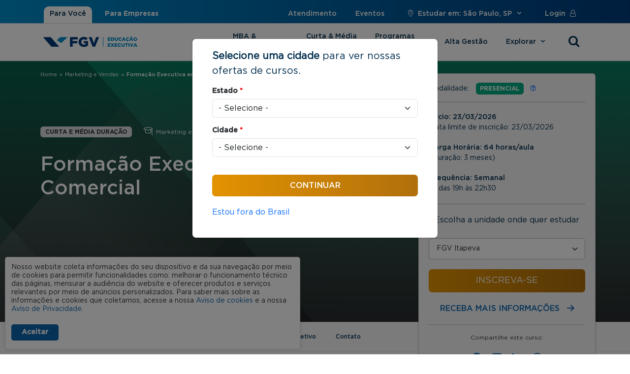

--- FILE ---
content_type: text/html; charset=utf-8
request_url: https://educacao-executiva.fgv.br/sp/sao-paulo/cursos/curta-media-duracao/curta-media-duracao-presencial/formacao-executiva-em-inteligencia-comercial
body_size: 143036
content:
<!DOCTYPE html PUBLIC "-//W3C//DTD XHTML+RDFa 1.0//EN"
  "http://www.w3.org/MarkUp/DTD/xhtml-rdfa-1.dtd">
<html xmlns="http://www.w3.org/1999/xhtml" lang="pt-br" xml:lang="pt-br" version="XHTML+RDFa 1.0" dir="ltr"
  xmlns:og="https://ogp.me/ns#">

<head profile="http://www.w3.org/1999/xhtml/vocab">
  <!--[if IE]><![endif]-->
<link rel="dns-prefetch" href="//www.google.com" />
<link rel="preconnect" href="//www.google.com" />
<link rel="dns-prefetch" href="//ajax.googleapis.com" />
<link rel="preconnect" href="//ajax.googleapis.com" />
<meta http-equiv="Content-Type" content="text/html; charset=utf-8" />
<!-- Google Tag Manager -->
<script>(function(w,d,s,l,i){w[l]=w[l]||[];w[l].push({'gtm.start':
new Date().getTime(),event:'gtm.js'});var f=d.getElementsByTagName(s)[0],
j=d.createElement(s),dl=l!='dataLayer'?'&l='+l:'';j.async=true;j.src=
'https://www.googletagmanager.com/gtm.js?id='+i+dl+ '&gtm_auth=HNu7Cw9zBEHGJCpzjIBJHg&gtm_preview=env-2&gtm_cookies_win=x';f.parentNode.insertBefore(j,f);
})(window,document,'script','dataLayer','GTM-N2V7BMG');</script>
<!-- End Google Tag Manager --><link rel="shortcut icon" href="https://educacao-executiva.fgv.br/sites/educacao-executiva.fgv.br/themes/novo_edex/favicon.ico" type="image/vnd.microsoft.icon" />
<script type="text/javascript">window.dataLayer = window.dataLayer || []; window.dataLayer.push({"event":"cursos-detalhe","praca":"sp-sao-paulo","estado":"sp","cidade":"sao-paulo","curso":"Forma\u00e7\u00e3o Executiva em Intelig\u00eancia Comercial","cod_oferta":"46320","unidade":"FGVMGMSP03","cod_curso":"FET_IC_24","investimento":"Regular","tipo_curso":"curta-e-media-duracao-presencial","categoria_curso":"curta-media-duracao","area_de_conhecimento":"Marketing e Vendas","carga_horaria":"64","data_inicio_oferta":"22\/09\/2025","data_inicio_turma":"23\/03\/2026","id_tipo_curso":"516"});</script>
<meta name="keywords" content="MBA, pós graduação, pos, pos graduação, mba online, mba ead, cursos online" />
<meta name="generator" content="Drupal (http://drupal.org)" />
<link rel="image_src" href="https://educacao-executiva.fgv.br/sites/educacao-executiva.fgv.br/files/areas_conhecimento/ide_banner_marketing_e_vendas_ap1.jpeg" />
<link rel="canonical" href="https://educacao-executiva.fgv.br/sp/sao-paulo/cursos/curta-media-duracao/curta-media-duracao-presencial/formacao-executiva-em-inteligencia-comercial" />
<link rel="shortlink" href="https://educacao-executiva.fgv.br/cursos/26/34/113018/curso" />
<meta property="og:site_name" content="FGV Educação Executiva" />
<meta property="og:type" content="article" />
<meta property="og:url" content="https://educacao-executiva.fgv.br/sp/sao-paulo/cursos/curta-media-duracao/curta-media-duracao-presencial/formacao-executiva-em-inteligencia-comercial" />
<meta property="og:title" content="Formação Executiva em Inteligência Comercial" />
<meta property="og:updated_time" content="2026-01-06T08:55:08-03:00" />
<meta property="og:image" content="https://educacao-executiva.fgv.br/sites/educacao-executiva.fgv.br/files/areas_conhecimento/ide_banner_marketing_e_vendas_ap1.jpeg" />
<meta name="twitter:card" content="summary_large_image" />
<meta name="twitter:title" content="Formação Executiva em Inteligência Comercial" />
<meta name="twitter:image" content="https://educacao-executiva.fgv.br/sites/educacao-executiva.fgv.br/files/areas_conhecimento/ide_banner_marketing_e_vendas_ap1.jpeg" />
<meta property="article:published_time" content="2024-11-22T00:01:15-03:00" />
<meta property="article:modified_time" content="2026-01-06T08:55:08-03:00" />
<meta name="google-site-verification" content="3qdpjz8DZd6XNYJR543TwaY3FnTUcCh6btNv4ihGchA" />
  <meta name="viewport" content="width=device-width, initial-scale=1.0, user-scalable=yes" />
  <title>Formação Executiva em Inteligência Comercial | FGV Educação Executiva</title>
  <script src="//ajax.googleapis.com/ajax/libs/jquery/2.2.4/jquery.min.js"></script>
<script>
<!--//--><![CDATA[//><!--
window.jQuery || document.write("<script src='/sites/educacao-executiva.fgv.br/modules/jquery_update/replace/jquery/2.2/jquery.min.js'>\x3C/script>")
//--><!]]>
</script>
<script src="/sites/educacao-executiva.fgv.br/files/advagg_js/js__H5AFmq1RrXKsrazzPq_xPQPy4K0wUKqecPjczzRiTgQ__wor4r9P8YTtQ7p6fbywTetZ47Z_orumIfrrhgxrpLus__Sh3UnP16Acz6H3nmKDM-DvFdM6gLXfNsrZW1TZi-Xnk.js"></script>
<script src="/sites/educacao-executiva.fgv.br/files/advagg_js/js__jY3-3CF_aW2-zV7M-ZJG0aboHTCHOpI0LqsoubNNRFI__ldX-GYGVbJarE_FwlYdMigsz0wUJ72Qj_I4V8NwWM6E__Sh3UnP16Acz6H3nmKDM-DvFdM6gLXfNsrZW1TZi-Xnk.js"></script>
<script>
<!--//--><![CDATA[//><!--
jQuery.extend(Drupal.settings, {"basePath":"\/","pathPrefix":"","setHasJsCookie":0,"ajaxPageState":{"theme":"novo_edex","theme_token":"1kDlxN92S71yv4qJeeJsOtHq2uOrxGeI0sr7RASUUxM","jquery_version":"2.2","jquery_version_token":"ydv4oLDCoKud_jlLpQ9qq_b4N8B_s0IhnlD4Q0wGEvI","css":{"modules\/system\/system.base.css":1,"modules\/system\/system.menus.css":1,"modules\/system\/system.messages.css":1,"modules\/system\/system.theme.css":1,"misc\/ui\/jquery.ui.core.css":1,"misc\/ui\/jquery.ui.theme.css":1,"misc\/ui\/jquery.ui.menu.css":1,"misc\/ui\/jquery.ui.autocomplete.css":1,"modules\/aggregator\/aggregator.css":1,"sites\/all\/modules\/colorbox_node\/colorbox_node.css":1,"modules\/field\/theme\/field.css":1,"sites\/educacao-executiva.fgv.br\/modules\/fgv\/mod_edex\/mod_edex_opts\/css\/styles.css":1,"modules\/node\/node.css":1,"modules\/search\/search.css":1,"modules\/user\/user.css":1,"sites\/all\/modules\/video_filter\/video_filter.css":1,"sites\/all\/modules\/webform_confirm_email\/webform_confirm_email.css":1,"sites\/all\/modules\/extlink\/css\/extlink.css":1,"sites\/educacao-executiva.fgv.br\/modules\/views\/css\/views.css":1,"sites\/all\/modules\/ckeditor\/css\/ckeditor.css":1,"sites\/all\/modules\/colorbox\/styles\/default\/colorbox_style.css":1,"sites\/educacao-executiva.fgv.br\/modules\/ctools\/css\/ctools.css":1,"sites\/all\/modules\/fgv\/fgv_lgpd\/fgv_lgpd.css":1,"sites\/educacao-executiva.fgv.br\/modules\/search_autocomplete\/css\/themes\/basic-green.css":1,"sites\/all\/modules\/webform\/css\/webform.css":1,"sites\/educacao-executiva.fgv.br\/themes\/novo_edex\/css\/bootstrap\/bootstrap.min.css":1,"sites\/educacao-executiva.fgv.br\/themes\/novo_edex\/css\/bootstrap-select\/bootstrap-select.min.css":1,"sites\/educacao-executiva.fgv.br\/themes\/novo_edex\/css\/select2\/select2.min.css":1,"sites\/educacao-executiva.fgv.br\/themes\/novo_edex\/css\/fonts\/fontello\/css\/fontello.css":1,"sites\/educacao-executiva.fgv.br\/themes\/novo_edex\/components\/slick\/slick.css":1,"sites\/educacao-executiva.fgv.br\/themes\/novo_edex\/components\/slick\/slick-theme.css":1,"sites\/educacao-executiva.fgv.br\/themes\/novo_edex\/css\/global.css":1,"public:\/\/css_injector\/css_injector_11.css":1,"public:\/\/css_injector\/css_injector_14.css":1,"public:\/\/css_injector\/css_injector_16.css":1,"public:\/\/css_injector\/css_injector_20.css":1,"public:\/\/css_injector\/css_injector_22.css":1,"public:\/\/css_injector\/css_injector_23.css":1,"public:\/\/css_injector\/css_injector_27.css":1},"js":{"\/\/ajax.googleapis.com\/ajax\/libs\/jqueryui\/1.10.2\/jquery-ui.min.js":1,"misc\/jquery-extend-3.4.0.js":1,"misc\/jquery-html-prefilter-3.5.0-backport.js":1,"sites\/educacao-executiva.fgv.br\/modules\/jquery_update\/js\/jquery_browser.js":1,"sites\/educacao-executiva.fgv.br\/modules\/jquery_update\/replace\/ui\/external\/jquery.cookie.js":1,"sites\/educacao-executiva.fgv.br\/modules\/jquery_update\/replace\/jquery.form\/4\/jquery.form.min.js":1,"misc\/ui\/jquery.ui.position-1.13.0-backport.js":1,"misc\/form-single-submit.js":1,"sites\/educacao-executiva.fgv.br\/modules\/jquery_update\/js\/jquery_update.js":1,"sites\/all\/modules\/entityreference\/js\/entityreference.js":1,"public:\/\/languages\/pt-br_naelJ0UZm4J29JgunIxtMIuFs4VRT3op14E1RQoax-A.js":1,"sites\/educacao-executiva.fgv.br\/libraries\/colorbox\/jquery.colorbox-min.js":1,"sites\/all\/modules\/colorbox\/js\/colorbox.js":1,"sites\/all\/modules\/colorbox\/styles\/default\/colorbox_style.js":1,"sites\/all\/modules\/colorbox\/js\/colorbox_load.js":1,"sites\/all\/modules\/colorbox\/js\/colorbox_inline.js":1,"misc\/jquery.cookie.js":1,"sites\/educacao-executiva.fgv.br\/modules\/fgv\/mod_edex\/mod_edex_geo\/js\/mod_edex_geo.js":1,"sites\/educacao-executiva.fgv.br\/modules\/views\/js\/base.js":1,"misc\/progress.js":1,"sites\/educacao-executiva.fgv.br\/modules\/ctools\/js\/auto-submit.js":1,"sites\/all\/modules\/views_load_more\/views_load_more.js":1,"misc\/collapse.js":1,"misc\/form.js":1,"sites\/educacao-executiva.fgv.br\/modules\/views\/js\/ajax_view.js":1,"sites\/all\/modules\/views_flag_refresh\/views_flag_refresh.js":1,"sites\/educacao-executiva.fgv.br\/modules\/search_autocomplete\/js\/jquery.autocomplete.js":1,"sites\/all\/modules\/extlink\/js\/extlink.js":1,"sites\/all\/modules\/webform\/js\/webform.js":1,"sites\/educacao-executiva.fgv.br\/modules\/fgv\/mod_edex\/mod_edex_aval\/scripts\/jstars.min.js":1,"sites\/educacao-executiva.fgv.br\/modules\/fgv\/mod_edex\/mod_edex_cards_ofertas\/mod_edex_cards_ofertas.js":1,"sites\/all\/modules\/clientside_validation\/jquery-validate\/jquery.validate.min.js":1,"sites\/educacao-executiva.fgv.br\/modules\/fgv\/mod_edex\/mod_edex_datalayer\/mod_edex_datalayer.js":1,"sites\/all\/modules\/colorbox_node\/colorbox_node.js":1,"sites\/educacao-executiva.fgv.br\/modules\/fgv\/mod_edex\/mod_edex_combo\/mod_edex_combo.js":1,"sites\/educacao-executiva.fgv.br\/themes\/novo_edex\/js\/bootstrap\/bootstrap.bundle.min.js":1,"sites\/educacao-executiva.fgv.br\/themes\/novo_edex\/js\/bootstrap-select\/bootstrap-select.min.js":1,"sites\/educacao-executiva.fgv.br\/themes\/novo_edex\/js\/select2\/select2.min.js":1,"sites\/educacao-executiva.fgv.br\/themes\/novo_edex\/js\/maskedinput\/jquery.maskedinput.js":1,"sites\/educacao-executiva.fgv.br\/themes\/novo_edex\/js\/scripts.js":1,"https:\/\/www.google.com\/recaptcha\/api.js?onload=google_recaptcha_onload\u0026render=explicit\u0026hl=pt-BR":1,"sites\/all\/modules\/fgv\/fgv_lgpd\/fgv_lgpd.js":1,"sites\/educacao-executiva.fgv.br\/themes\/novo_edex\/components\/slick\/slick.js":1,"sites\/all\/modules\/clientside_validation\/clientside_validation.ie8.js":1,"sites\/all\/modules\/clientside_validation\/clientside_validation_html5\/clientside_validation_html5.js":1,"sites\/all\/modules\/clientside_validation\/clientside_validation.js":1,"sites\/educacao-executiva.fgv.br\/files\/js_injector\/js_injector_1.js":1,"sites\/educacao-executiva.fgv.br\/files\/js_injector\/js_injector_2.js":1,"sites\/educacao-executiva.fgv.br\/files\/js_injector\/js_injector_8.js":1,"sites\/educacao-executiva.fgv.br\/files\/js_injector\/js_injector_9.js":1,"\/\/ajax.googleapis.com\/ajax\/libs\/jquery\/2.2.4\/jquery.min.js":1,"misc\/jquery.once.js":1,"misc\/drupal.js":1,"misc\/ajax.js":1}},"colorbox":{"transition":"elastic","speed":"350","opacity":"0.85","slideshow":false,"slideshowAuto":true,"slideshowSpeed":"2500","slideshowStart":"start slideshow","slideshowStop":"stop slideshow","current":"{current} of {total}","previous":"\u00ab Prev","next":"Next \u00bb","close":"Close","overlayClose":true,"returnFocus":true,"maxWidth":"98%","maxHeight":"98%","initialWidth":"300","initialHeight":"250","fixed":true,"scrolling":true,"mobiledetect":false,"mobiledevicewidth":"480px","file_public_path":"\/sites\/educacao-executiva.fgv.br\/files","specificPagesDefaultValue":"admin*\nimagebrowser*\nimg_assist*\nimce*\nnode\/add\/*\nnode\/*\/edit\nprint\/*\nprintpdf\/*\nsystem\/ajax\nsystem\/ajax\/*"},"mod_edex_geo":{"url_execoes":["https:\/\/educacao-executiva.fgv.br\/cursos\/online","https:\/\/educacao-executiva.fgv.br\/cursos\/gratuitos","https:\/\/educacao-executiva.fgv.br\/mba-ideal","https:\/\/educacao-executiva.fgv.br\/comparativo-mba-pgo","https:\/\/educacao-executiva.fgv.br\/comparativo-especializacao","https:\/\/educacao-executiva.fgv.br\/catalogo-de-cursos","https:\/\/educacao-executiva.fgv.br\/solucoes-corporativas","https:\/\/educacao-executiva.fgv.br\/atendimento","https:\/\/educacao-executiva.fgv.br\/login","https:\/\/educacao-executiva.fgv.br\/fgv","https:\/\/educacao-executiva.fgv.br\/faq","https:\/\/educacao-executiva.fgv.br\/cron.php"]},"video_filter":{"url":{"ckeditor":"\/video_filter\/dashboard\/ckeditor"},"instructions_url":"\/video_filter\/instructions","modulepath":"sites\/all\/modules\/video_filter"},"urlIsAjaxTrusted":{"\/sp\/sao-paulo\/cursos\/curta-media-duracao\/curta-media-duracao-presencial\/formacao-executiva-em-inteligencia-comercial":true,"\/views\/ajax":true,"\/busca":true,"\/":true,"\/admin\/contatos-unidade":true},"better_exposed_filters":{"views":{"formas_pagamento_manuais":{"displays":{"antes_inicio":{"filters":[]}}},"pagina_curso":{"displays":{"page_curso":{"filters":{"oferta":{"required":false}}}}},"cursos_mais_buscados":{"displays":{"block":{"filters":[]}}},"cursos_em_destaque_novo_edex":{"displays":{"barra_da_busca":{"filters":[]}}},"explorar_menu":{"displays":{"modalidades":{"filters":[]},"areas_de_conhecimento":{"filters":[]}}},"banner_do_curso":{"displays":{"banner":{"filters":[]}}},"cards_novo_edex":{"displays":{"datalayer":{"filters":[]},"card_presencial":{"filters":{"field_oferta_unidade_target_id_entityreference_filter":{"required":false}}}}},"contatos_unidade_detalhes":{"displays":{"whatsapp_por_tipo":{"filters":[]},"whatsapp_padrao":{"filters":[]},"attachment_1":{"filters":[]},"contato_por_tipo_de_curso":{"filters":[]}}},"contatos_unidade_novo_edex":{"displays":{"contatos":{"filters":{"oferta":{"required":false}}},"por_curso":{"filters":[]}}},"unidade_certificadora":{"displays":{"block":{"filters":{"oferta_unid_certific":{"required":false}}}}},"popup_redirect_cidades":{"displays":{"block":{"filters":[]}}}}},"views":{"ajax_path":"\/views\/ajax","ajaxViews":{"views_dom_id:6b58bcafe2be2b0122f364539ad0ddbd":{"view_name":"pagina_curso","view_display_id":"page_curso","view_args":"26\/34\/113018","view_path":"cursos\/26\/34\/113018\/curso","view_base_path":"cursos\/%\/%\/%\/curso","view_dom_id":"6b58bcafe2be2b0122f364539ad0ddbd","pager_element":0},"views_dom_id:21e9afa6d5c17f8418b49c71791af478":{"view_name":"cards_novo_edex","view_display_id":"datalayer","view_args":"113018","view_path":"cursos\/26\/34\/113018\/curso","view_base_path":null,"view_dom_id":"21e9afa6d5c17f8418b49c71791af478","pager_element":0},"views_dom_id:61552e75f47e284077dfc345657738e4":{"view_name":"cards_novo_edex","view_display_id":"card_presencial","view_args":"113018","view_path":"cursos\/26\/34\/113018\/curso","view_base_path":null,"view_dom_id":"61552e75f47e284077dfc345657738e4","pager_element":0},"views_dom_id:494dab92f7074fc37bb90fd4e67eafd1":{"view_name":"contatos_unidade_novo_edex","view_display_id":"contatos","view_args":"113018\/34","view_path":"cursos\/26\/34\/113018\/curso","view_base_path":"admin\/contatos-unidade","view_dom_id":"494dab92f7074fc37bb90fd4e67eafd1","pager_element":0},"views_dom_id:3865048cce8d1f958480b4f05c43d724":{"view_name":"contatos_unidade_novo_edex","view_display_id":"por_curso","view_args":"113018","view_path":"cursos\/26\/34\/113018\/curso","view_base_path":"admin\/contatos-unidade","view_dom_id":"3865048cce8d1f958480b4f05c43d724","pager_element":0},"views_dom_id:5d2264f45090ba1aeb6d0da65f25f044":{"view_name":"unidade_certificadora","view_display_id":"block","view_args":"","view_path":"cursos\/26\/34\/113018\/curso","view_base_path":null,"view_dom_id":"5d2264f45090ba1aeb6d0da65f25f044","pager_element":0}}},"viewsFlagRefresh":{"imagePath":"\/sites\/all\/modules\/views_flag_refresh\/images"},"search_autocomplete":{"form4":{"selector":"#block-block-6 #edit-keys","minChars":"3","max_sug":"10","type":"internal","datas":"https:\/\/educacao-executiva.fgv.br\/cursos-autocomplete","fid":"4","theme":"basic-green","auto_submit":"1","auto_redirect":"0"},"form5":{"selector":"#fake-edit-keys","minChars":"3","max_sug":"10","type":"internal","datas":"https:\/\/educacao-executiva.fgv.br\/cursos-autocomplete","fid":"5","theme":"basic-green","auto_submit":"0","auto_redirect":"0"},"form7":{"selector":".bloco-busca-novo-edex #edit-keys","minChars":"3","max_sug":"10","type":"internal","datas":"https:\/\/educacao-executiva.fgv.br\/cursos-autocomplete","fid":"7","theme":"basic-green","auto_submit":"1","auto_redirect":"0"},"form8":{"selector":".bloco-sticky-bar #edit-keys","minChars":"3","max_sug":"10","type":"internal","datas":"https:\/\/educacao-executiva.fgv.br\/cursos-autocomplete","fid":"8","theme":"basic-green","auto_submit":"1","auto_redirect":"0"}},"extlink":{"extTarget":"_blank","extClass":0,"extLabel":"(link is external)","extImgClass":0,"extIconPlacement":0,"extSubdomains":0,"extExclude":"","extInclude":"","extCssExclude":"#in_company","extCssExplicit":"","extAlert":0,"extAlertText":"This link will take you to an external web site.","mailtoClass":0,"mailtoLabel":"(link sends e-mail)","extUseFontAwesome":false},"colorbox_node":{"width":"600px","height":"600px"},"clientsideValidation":{"forms":{"views-exposed-form-pagina-curso-page-curso":{"errorPlacement":"1","general":{"errorClass":"error","wrapper":"li","validateTabs":0,"scrollTo":0,"scrollSpeed":"1000","disableHtml5Validation":"1","validateOnBlur":"0","validateOnBlurAlways":"0","validateOnKeyUp":"0","validateBeforeAjax":"0","validateOnSubmit":"1","showMessages":"0","errorElement":"label"},"rules":{"oferta":{"maxlength":128,"messages":{"maxlength":"oferta field has to have maximum 128 values."}}}},"mod-edex-geo-form-topo":{"errorPlacement":"1","general":{"errorClass":"error","wrapper":"li","validateTabs":0,"scrollTo":0,"scrollSpeed":"1000","disableHtml5Validation":"1","validateOnBlur":"0","validateOnBlurAlways":"0","validateOnKeyUp":"0","validateBeforeAjax":"0","validateOnSubmit":"1","showMessages":"0","errorElement":"label"},"rules":{"estados":{"required":true,"messages":{"required":"O campo Estado \u00e9 obrigat\u00f3rio.","blacklist":"O campo Estado \u00e9 obrigat\u00f3rio."},"blacklist":{"values":["_none"],"negate":false}},"cidades":{"required":true,"messages":{"required":"O campo Cidade \u00e9 obrigat\u00f3rio.","blacklist":"O campo Cidade \u00e9 obrigat\u00f3rio."},"blacklist":{"values":["_none"],"negate":false}}}},"views-exposed-form-contatos-unidade-novo-edex-contatos":{"errorPlacement":"1","general":{"errorClass":"error","wrapper":"li","validateTabs":0,"scrollTo":0,"scrollSpeed":"1000","disableHtml5Validation":"1","validateOnBlur":"0","validateOnBlurAlways":"0","validateOnKeyUp":"0","validateBeforeAjax":"0","validateOnSubmit":"1","showMessages":"0","errorElement":"label"},"rules":{"oferta":{"maxlength":128,"messages":{"maxlength":"oferta field has to have maximum 128 values."}}}},"views-exposed-form-unidade-certificadora-block":{"errorPlacement":"1","general":{"errorClass":"error","wrapper":"li","validateTabs":0,"scrollTo":0,"scrollSpeed":"1000","disableHtml5Validation":"1","validateOnBlur":"0","validateOnBlurAlways":"0","validateOnKeyUp":"0","validateBeforeAjax":"0","validateOnSubmit":"1","showMessages":"0","errorElement":"label"},"rules":{"oferta_unid_certific":{"maxlength":128,"messages":{"maxlength":"oferta_unid_certific field has to have maximum 128 values."}}}},"webform-client-form-16":{"errorPlacement":"1","general":{"errorClass":"error","wrapper":"li","validateTabs":0,"scrollTo":1,"scrollSpeed":"1000","disableHtml5Validation":"1","validateOnBlur":"0","validateOnBlurAlways":"0","validateOnKeyUp":"0","validateBeforeAjax":"0","validateOnSubmit":"1","showMessages":"0","errorElement":"label"},"rules":{"submitted[nome]":{"required":true,"messages":{"required":"O campo Nome \u00e9 obrigat\u00f3rio.","maxlength":"O campo Nome tem um comprimento m\u00e1ximo de 128 de caracteres."},"maxlength":128},"submitted[email]":{"required":true,"messages":{"required":"O campo E-mail \u00e9 obrigat\u00f3rio.","email":"O valor inserido para o campo E-mail \u00e9 inv\u00e1lido."},"email":true},"submitted[areas_interesse][]":{"required":true,"messages":{"required":"O campo \u00c1reas de Interesse \u00e9 obrigat\u00f3rio."}}}},"mod-edex-geo-form-popup":{"errorPlacement":"1","general":{"errorClass":"error","wrapper":"li","validateTabs":0,"scrollTo":0,"scrollSpeed":"1000","disableHtml5Validation":"1","validateOnBlur":"0","validateOnBlurAlways":"0","validateOnKeyUp":"0","validateBeforeAjax":"0","validateOnSubmit":"1","showMessages":"0","errorElement":"label"},"rules":{"estados":{"required":true,"messages":{"required":"O campo Estado \u00e9 obrigat\u00f3rio.","blacklist":"O campo Estado \u00e9 obrigat\u00f3rio."},"blacklist":{"values":["_none"],"negate":false}},"cidades":{"required":true,"messages":{"required":"O campo Cidade \u00e9 obrigat\u00f3rio.","blacklist":"O campo Cidade \u00e9 obrigat\u00f3rio."},"blacklist":{"values":["_none"],"negate":false}}}}},"general":{"usexregxp":0,"months":{"janeiro":1,"jan":1,"fevereiro":2,"fev":2,"mar\u00e7o":3,"mar":3,"abril":4,"abr":4,"mai":5,"junho":6,"jun":6,"julho":7,"jul":7,"agosto":8,"ago":8,"setembro":9,"set":9,"outubro":10,"out":10,"novembro":11,"nov":11,"dezembro":12,"dez":12}},"groups":{"views-exposed-form-pagina-curso-page-curso":{},"mod-edex-geo-form-topo":{},"views-exposed-form-contatos-unidade-novo-edex-contatos":{},"views-exposed-form-unidade-certificadora-block":{},"webform-client-form-16":{},"mod-edex-geo-form-popup":{}}}});
//--><!]]>
</script>
  <style>
    body > *{visibility: hidden;opacity: 0;}

    body.preload > div *:not(.lds-ring) {
      transition: none !important;
      -webkit-transition: none !important;
      -moz-transition: none !important;
      -ms-transition: none !important;
      -o-transition: none !important;
    }

    .lds-ring{display:block;position:relative;width:80px;height:80px;margin:20px auto;top:20vh}.lds-ring div{box-sizing:border-box;display:block;position:absolute;width:64px;height:64px;margin:8px;border:8px solid #058ed0;border-radius:50%;animation:lds-ring 1.2s cubic-bezier(.5,0,.5,1) infinite;border-color:#058ed0 transparent transparent transparent}.lds-ring div:nth-child(1){animation-delay:-.45s}.lds-ring div:nth-child(2){animation-delay:-.3s}.lds-ring div:nth-child(3){animation-delay:-.15s}@keyframes lds-ring{0%{transform:rotate(0)}100%{transform:rotate(360deg)}}body>*{visibility:hidden;-webkit-transition:opacity .5s ease-in;-moz-transition:opacity .5s ease-in;-ms-transition:opacity .5s ease-in;-o-transition:opacity .5s ease-in;transition:opacity .5s ease-in;opacity:0}body>#pageloading{visibility:visible;opacity:1}
  </style>
</head>
<body class="novo_edex html not-front not-logged-in no-sidebars page-cursos page-cursos- page-cursos-26 page-cursos- page-cursos-34 page-cursos- page-cursos-113018 page-cursos-curso edex-mod-geo-not-front bootstrap-5 curso-pagina-interna"  data-estado="26" data-cidade="34" data-curso="113018">
  <div id="pageloading" class="lds-ring"><div></div><div></div><div></div><div></div></div>
  <noscript><iframe src="https://www.googletagmanager.com/ns.html?id=GTM-N2V7BMG&gtm_auth=HNu7Cw9zBEHGJCpzjIBJHg&gtm_preview=env-2&gtm_cookies_win=x"  height="0" width="0" style="display:none;visibility:hidden"></iframe></noscript>  <div id="page-wrapper"><div id="page" class="page"><div id="edex_bar"><div class="container"><div class="region region-edex-bar"><div id="block-menu-menu-edex-in-company" class="block block-menu"><div class="content block-content"><ul class="menu"><li class="first leaf"><a href="/" id="edex">Para Você</a></li><li class="last leaf"><a href="https://educacao-executiva-in-company.fgv.br/" id="in_company">Para Empresas</a></li></ul></div></div><div id="block-menu-menu-header-menu" class="block block-menu"><div class="content block-content"><ul class="menu"><li class="first leaf"><a href="/atendimento">Atendimento</a></li><li class="leaf"><a href="https://educacao-executiva.fgv.br/sp/sao-paulo/eventos">Eventos</a></li><li class="leaf"><a class="link-edex-geo-local" href="/"><i class="icon-location"></i>Estudar em: São Paulo, SP<i id="geo-local-arrow" class="icon-down-open"></i></a></li><li class="leaf"><a href="/" class="link-login">Login<i class="icon-user-o"></i></a></li></ul></div></div></div></div></div><div id="leaderboard"><div class="container"><div class="region region-leaderboard"><div id="block-block-33" class="block block-block login-aluno"><div class="content block-content"><div><h2 class="txt-login">Indique o tipo do seu curso:</h2></div><div><a class="btn btn-outline-primary btn-lg" href="http://aluno.fgv.br" target="_blank">Cursos Regulares</a></div><div><a class="btn btn-outline-primary btn-lg" href="https://www5.fgv.br/areadealunos/login.aspx" target="_blank">Cursos Gratuitos</a></div></div></div><div id="block-mod-edex-geo-block-mod-edex-geo-topo" class="block block-mod-edex-geo"><h2>Onde você quer estudar?</h2><div class="content block-content"><div id="block-edex-geo-topo" class="block-edex-geo use-selectpicker"><form action="/sp/sao-paulo/cursos/curta-media-duracao/curta-media-duracao-presencial/formacao-executiva-em-inteligencia-comercial" method="post" id="mod-edex-geo-form-topo" accept-charset="UTF-8"><div><div class="form-item form-type-select form-item-estados"> <label for="edit-estados">Estado <span class="form-required" title="Este campo é obrigatório.">*</span></label> <select id="edit-estados" name="estados" class="form-select required"><option value="11">Acre</option><option value="24">Alagoas</option><option value="10">Amazonas</option><option value="25">Bahia</option><option value="19">Ceará</option><option value="9">Distrito Federal</option><option value="29">Espírito Santo</option><option value="6">Goiás</option><option value="17">Maranhão</option><option value="7">Mato Grosso</option><option value="8">Mato Grosso do Sul</option><option value="27">Minas Gerais</option><option value="16">Pará</option><option value="21">Paraíba</option><option value="30">Paraná</option><option value="22">Pernambuco</option><option value="18">Piauí</option><option value="28">Rio de Janeiro</option><option value="20">Rio Grande do Norte</option><option value="32">Rio Grande do Sul</option><option value="12">Rondônia</option><option value="13">Roraima</option><option value="31">Santa Catarina</option><option value="26" selected>São Paulo</option><option value="23">Sergipe</option><option value="15">Tocantins</option></select></div><div class="form-item form-type-select form-item-cidades"> <label for="edit-cidades">Cidade <span class="form-required" title="Este campo é obrigatório.">*</span></label> <select id="edit-cidades" name="cidades" class="form-select required"><optgroup label="São Paulo"><option value="537">Alphaville / Barueri</option><option value="183">Americana</option><option value="206">Bauru</option><option value="181">Campinas</option><option value="192">Guarulhos</option><option value="793">Hortolândia</option><option value="792">Indaiatuba</option><option value="180">Jundiaí</option><option value="207">Marília</option><option value="194">Mogi das Cruzes</option><option value="251">Osasco</option><option value="475">Paulinia</option><option value="182">Piracicaba</option><option value="253">Ribeirão Preto</option><option value="794">Santa Bárbara DOeste</option><option value="261">Santo André</option><option value="238">Santos</option><option value="294">São José do Rio Preto</option><option value="193">São José dos Campos</option><option value="34" selected>São Paulo</option><option value="205">Sorocaba</option><option value="791">Sumaré</option><option value="196">Taubaté</option><option value="795">Valinhos</option><option value="474">Vinhedo</option></optgroup><optgroup label="Goiás"><option value="353">Anápolis</option><option value="199">Goiânia</option><option value="200">Rio Verde</option></optgroup><optgroup label="Sergipe"><option value="225">Aracaju</option></optgroup><optgroup label="Minas Gerais"><option value="234">Araxá</option><option value="212">Belo Horizonte</option><option value="216">Betim</option><option value="302">Bom Despacho</option><option value="217">Contagem</option><option value="233">Divinópolis</option><option value="214">Governador Valadares</option><option value="509">Ipatinga</option><option value="246">Juiz de Fora</option><option value="720">Lavras</option><option value="213">Montes Claros</option><option value="502">Passos</option><option value="235">Patos de Minas</option><option value="480">Poços de Caldas</option><option value="195">Pouso Alegre</option><option value="873">Ubá</option><option value="223">Uberlândia</option><option value="295">Varginha</option><option value="798">Venda Nova</option><option value="874">Viçosa</option></optgroup><optgroup label="Rondônia"><option value="923">Ariquemes</option><option value="484">Cacoal</option><option value="204">Ji-Paraná</option><option value="203">Porto Velho</option><option value="722">VILHENA</option></optgroup><optgroup label="Santa Catarina"><option value="237">Balneário Camboriú</option><option value="236">Blumenau</option><option value="921">Caçador</option><option value="227">Chapecó</option><option value="354">Criciúma</option><option value="257">Florianópolis</option><option value="275">Joinville</option><option value="228">Lages</option></optgroup><optgroup label="Bahia"><option value="902">Barreiras</option><option value="254">Feira de Santana</option><option value="487">Ilhéus</option><option value="218">Salvador</option><option value="211">Vitória da Conquista</option></optgroup><optgroup label="Pará"><option value="190">Belém</option><option value="927">Canaã dos Carajás</option><option value="477">Parauapebas</option></optgroup><optgroup label="Roraima"><option value="661">Boa Vista</option></optgroup><optgroup label="Distrito Federal"><option value="35">Brasília</option></optgroup><optgroup label="Rio de Janeiro"><option value="187">Cabo Frio</option><option value="188">Campos dos Goytacazes</option><option value="256">Duque de Caxias</option><option value="483">Itaperuna</option><option value="202">Macaé</option><option value="184">Niterói</option><option value="185">Nova Friburgo</option><option value="500">Nova Iguaçu</option><option value="186">Petrópolis</option><option value="179">Resende</option><option value="33">Rio de Janeiro</option><option value="671">Teresópolis</option><option value="249">Volta Redonda</option></optgroup><optgroup label="Espírito Santo"><option value="915">Cachoeiro de Itapemirim</option><option value="917">Linhares</option><option value="229">Vitória</option></optgroup><optgroup label="Mato Grosso do Sul"><option value="278">Campo Grande</option><option value="241">Dourados</option></optgroup><optgroup label="Pernambuco"><option value="650">Caruaru</option><option value="675">Petrolina</option><option value="189">Recife</option></optgroup><optgroup label="Paraná"><option value="245">Cascavel</option><option value="220">Curitiba</option><option value="351">Foz do Iguaçu</option><option value="363">Guarapuava</option><option value="219">Londrina</option><option value="240">Maringá</option><option value="488">Pato Branco</option><option value="407">Ponta Grossa</option></optgroup><optgroup label="Rio Grande do Sul"><option value="279">Caxias do Sul</option><option value="916">Cruz Alta</option><option value="198">Novo Hamburgo</option><option value="226">Passo Fundo</option><option value="290">Pelotas</option><option value="197">Porto Alegre</option><option value="292">Santa Cruz do Sul</option><option value="291">Santa Maria</option><option value="497">Santo Ângelo</option></optgroup><optgroup label="Mato Grosso"><option value="242">Cuiabá</option><option value="364">Rondonópolis</option><option value="243">Sinop</option></optgroup><optgroup label="Ceará"><option value="230">Fortaleza</option></optgroup><optgroup label="Maranhão"><option value="222">Imperatriz</option><option value="221">São Luís</option></optgroup><optgroup label="Paraíba"><option value="232">João Pessoa</option></optgroup><optgroup label="Alagoas"><option value="201">Maceió</option></optgroup><optgroup label="Amazonas"><option value="191">Manaus</option></optgroup><optgroup label="Rio Grande do Norte"><option value="231">Natal</option></optgroup><optgroup label="Tocantins"><option value="210">Palmas</option></optgroup><optgroup label="Acre"><option value="244">Rio Branco</option></optgroup><optgroup label="Piauí"><option value="248">Teresina</option></optgroup></select></div> <input type="submit" id="edit-submit" name="op" value="Continuar" class="form-submit"><a href="/cursos/online?ref=estou-fora-brasil&amp;estados=26&amp;cidades=34&amp;geo-popup=hide" class="online">Estou fora do Brasil</a><input type="hidden" name="form_build_id" value="form-umJN89ItH0NdQ16vMK_fn5HBYyfEgivGVGxNInm2RWk"> <input type="hidden" name="form_id" value="mod_edex_geo_form"></div></form></div></div></div></div></div></div><div id="menu_bar" class="bg-white"><div class="container"><div id="logo-container"> <a href="/" title="Início" rel="home" id="logo"> <img src="https://educacao-executiva.fgv.br/sites/educacao-executiva.fgv.br/files/fvg-educacao-executiva_0.png" alt="Início" loading="lazy"> </a> <a href="/" class="link-menu-mobile"> <i class="icon-menu"></i> </a></div><div class="region region-menu-bar"><div id="block-block-44" class="block block-block bloco-sticky-bar"><div class="content block-content"><form class="busca_bar" action="/busca" method="get" id="views-exposed-form-busca-page" accept-charset="UTF-8"><div><div class="views-exposed-form"><div class="views-exposed-widgets clearfix"><div id="busca-filtros-avancados"><div id="busca-filtros-avancados-widgets"><div id="edit-keys-wrapper" class="views-exposed-widget views-widget-filter-field_oferta_keywords_value"> <label for="edit-keys"> Buscar </label><div class="views-widget"><div class="form-item form-type-textfield form-item-keys"> <input type="text" id="edit-keys" name="keys" value="" size="30" maxlength="128" class="form-text"></div></div></div><div id="edit-estados-topo-wrapper" class="views-exposed-widget views-widget-filter-field_cidade_estado_tid"> <label for="edit-estados-topo"> Estado </label><div class="views-widget"><div class="form-item form-type-select form-item-estados"> <select id="edit-estados-topo" name="estados" class="form-select"><option value="All">- Qualquer -</option><option value="11">Acre</option><option value="24">Alagoas</option><option value="14">Amapá</option><option value="10">Amazonas</option><option value="25">Bahia</option><option value="19">Ceará</option><option value="9">Distrito Federal</option><option value="29">Espírito Santo</option><option value="6">Goiás</option><option value="17">Maranhão</option><option value="7">Mato Grosso</option><option value="8">Mato Grosso do Sul</option><option value="27">Minas Gerais</option><option value="16">Pará</option><option value="21">Paraíba</option><option value="30">Paraná</option><option value="22">Pernambuco</option><option value="18">Piauí</option><option value="28">Rio de Janeiro</option><option value="20">Rio Grande do Norte</option><option value="32">Rio Grande do Sul</option><option value="12">Rondônia</option><option value="13">Roraima</option><option value="31">Santa Catarina</option><option value="26" selected>São Paulo</option><option value="23">Sergipe</option><option value="15">Tocantins</option></select></div></div></div><div id="edit-cidades-topo-wrapper" class="views-exposed-widget views-widget-filter-tid_entityreference_filter"> <label for="edit-cidades-topo"> Cidade </label><div class="views-widget"><div class="form-item form-type-select form-item-cidades"> <select id="edit-cidades-topo" name="cidades" class="form-select"><option value="All">- Qualquer -</option><option value="537"> Alphaville / Barueri</option><option value="183"> Americana</option><option value="353"> Anápolis</option><option value="225"> Aracaju</option><option value="234"> Araxá</option><option value="923"> Ariquemes</option><option value="237"> Balneário Camboriú</option><option value="902"> Barreiras</option><option value="206"> Bauru</option><option value="190"> Belém</option><option value="212"> Belo Horizonte</option><option value="216"> Betim</option><option value="236"> Blumenau</option><option value="661"> Boa Vista</option><option value="302"> Bom Despacho</option><option value="35"> Brasília</option><option value="187"> Cabo Frio</option><option value="921"> Caçador</option><option value="915"> Cachoeiro de Itapemirim</option><option value="484"> Cacoal</option><option value="181"> Campinas</option><option value="278"> Campo Grande</option><option value="188"> Campos dos Goytacazes</option><option value="927"> Canaã dos Carajás</option><option value="650"> Caruaru</option><option value="245"> Cascavel</option><option value="279"> Caxias do Sul</option><option value="227"> Chapecó</option><option value="217"> Contagem</option><option value="354"> Criciúma</option><option value="916"> Cruz Alta</option><option value="242"> Cuiabá</option><option value="220"> Curitiba</option><option value="233"> Divinópolis</option><option value="241"> Dourados</option><option value="256"> Duque de Caxias</option><option value="254"> Feira de Santana</option><option value="257"> Florianópolis</option><option value="230"> Fortaleza</option><option value="351"> Foz do Iguaçu</option><option value="199"> Goiânia</option><option value="214"> Governador Valadares</option><option value="363"> Guarapuava</option><option value="192"> Guarulhos</option><option value="793"> Hortolândia</option><option value="487"> Ilhéus</option><option value="222"> Imperatriz</option><option value="792"> Indaiatuba</option><option value="509"> Ipatinga</option><option value="483"> Itaperuna</option><option value="204"> Ji-Paraná</option><option value="232"> João Pessoa</option><option value="275"> Joinville</option><option value="246"> Juiz de Fora</option><option value="180"> Jundiaí</option><option value="228"> Lages</option><option value="720"> Lavras</option><option value="917"> Linhares</option><option value="219"> Londrina</option><option value="202"> Macaé</option><option value="201"> Maceió</option><option value="191"> Manaus</option><option value="207"> Marília</option><option value="240"> Maringá</option><option value="194"> Mogi das Cruzes</option><option value="213"> Montes Claros</option><option value="231"> Natal</option><option value="184"> Niterói</option><option value="185"> Nova Friburgo</option><option value="500"> Nova Iguaçu</option><option value="198"> Novo Hamburgo</option><option value="251"> Osasco</option><option value="210"> Palmas</option><option value="477"> Parauapebas</option><option value="226"> Passo Fundo</option><option value="502"> Passos</option><option value="488"> Pato Branco</option><option value="235"> Patos de Minas</option><option value="475"> Paulinia</option><option value="290"> Pelotas</option><option value="675"> Petrolina</option><option value="186"> Petrópolis</option><option value="182"> Piracicaba</option><option value="480"> Poços de Caldas</option><option value="407"> Ponta Grossa</option><option value="197"> Porto Alegre</option><option value="203"> Porto Velho</option><option value="195"> Pouso Alegre</option><option value="189"> Recife</option><option value="179"> Resende</option><option value="253"> Ribeirão Preto</option><option value="244"> Rio Branco</option><option value="33"> Rio de Janeiro</option><option value="200"> Rio Verde</option><option value="364"> Rondonópolis</option><option value="218"> Salvador</option><option value="794"> Santa Bárbara DOeste</option><option value="292"> Santa Cruz do Sul</option><option value="291"> Santa Maria</option><option value="261"> Santo André</option><option value="497"> Santo Ângelo</option><option value="238"> Santos</option><option value="294"> São José do Rio Preto</option><option value="193"> São José dos Campos</option><option value="221"> São Luís</option><option value="34" selected> São Paulo</option><option value="243"> Sinop</option><option value="205"> Sorocaba</option><option value="791"> Sumaré</option><option value="196"> Taubaté</option><option value="248"> Teresina</option><option value="671"> Teresópolis</option><option value="873"> Ubá</option><option value="223"> Uberlândia</option><option value="795"> Valinhos</option><option value="295"> Varginha</option><option value="798"> Venda Nova</option><option value="874"> Viçosa</option><option value="722"> VILHENA</option><option value="474"> Vinhedo</option><option value="229"> Vitória</option><option value="211"> Vitória da Conquista</option><option value="249"> Volta Redonda</option></select></div></div></div><div class="views-exposed-widget views-submit-button"> <input type="submit" id="edit-submit-busca-topo" value="" class="form-submit"></div></div></div></div></div></div></form></div></div><div id="block-menu-menu-menu-sticky-bar" class="block block-menu"><div class="content block-content"><ul class="menu"><li class="leaf"><a class="link-edex-geo-local" href="/"><i class="icon-location"></i>Estudar em: São Paulo, SP<i id="geo-local-arrow" class="icon-down-open"></i></a></li><li class="leaf"><a href="/" class="link-login">Login<i class="icon-user-o"></i></a></li></ul></div></div><div id="block-menu-menu-novo-menu-principal" class="block block-menu"><div class="content block-content"><ul class="menu"><li class="leaf"><a href="https://educacao-executiva.fgv.br/sp/sao-paulo/cursos/mba-pos-graduacao">MBA &amp; <br>Pós-graduação</a></li><li class="leaf"><a href="https://educacao-executiva.fgv.br/sp/sao-paulo/cursos/curta-media-duracao">Curta &amp; Média <br>Duração</a></li><li class="leaf"><a href="https://educacao-executiva.fgv.br/sp/sao-paulo/cursos/programas-internacionais">Programas <br>Internacionais</a></li><li class="leaf"><a href="https://altagestao.fgv.br/">Alta Gestão</a></li><li id="link-explorar" class="leaf"><a href="/">Explorar <i class="icon-down-open"></i></a></li><li class="leaf both"><a title="Buscar" href="/" id="link-buscar"><i class="icon-search"></i></a></li><li class="leaf mobile"><a href="/" class="link-menu-mobile" aria-label="Menu mobile"><i class="icon-menu"></i></a></li></ul></div></div></div></div></div><div id="menu_bar_bottom"><div class="region region-menu-bar-bottom"><div id="block-block-34" class="block block-block bloco-busca-novo-edex"><div class="content block-content"><div class="container"><div class="row"><div class="col-lg-7"><form class="busca_bar" action="/busca" method="get" id="views-exposed-form-busca-page" accept-charset="UTF-8"><div><div class="views-exposed-form"><div class="views-exposed-widgets clearfix"><div id="busca-filtros-avancados"><div id="busca-filtros-avancados-widgets"><div id="edit-keys-wrapper" class="views-exposed-widget views-widget-filter-field_oferta_keywords_value"> <label for="edit-keys"> Buscar </label><div class="views-widget"><div class="form-item form-type-textfield form-item-keys"> <input type="text" id="edit-keys" name="keys" value="" size="30" maxlength="128" class="form-text"></div></div></div><div id="edit-estados-topo-wrapper" class="views-exposed-widget views-widget-filter-field_cidade_estado_tid"> <label for="edit-estados-topo"> Estado </label><div class="views-widget"><div class="form-item form-type-select form-item-estados"> <select id="edit-estados-topo" name="estados" class="form-select"><option value="All">- Qualquer -</option><option value="11">Acre</option><option value="24">Alagoas</option><option value="14">Amapá</option><option value="10">Amazonas</option><option value="25">Bahia</option><option value="19">Ceará</option><option value="9">Distrito Federal</option><option value="29">Espírito Santo</option><option value="6">Goiás</option><option value="17">Maranhão</option><option value="7">Mato Grosso</option><option value="8">Mato Grosso do Sul</option><option value="27">Minas Gerais</option><option value="16">Pará</option><option value="21">Paraíba</option><option value="30">Paraná</option><option value="22">Pernambuco</option><option value="18">Piauí</option><option value="28">Rio de Janeiro</option><option value="20">Rio Grande do Norte</option><option value="32">Rio Grande do Sul</option><option value="12">Rondônia</option><option value="13">Roraima</option><option value="31">Santa Catarina</option><option value="26" selected>São Paulo</option><option value="23">Sergipe</option><option value="15">Tocantins</option></select></div></div></div><div id="edit-cidades-topo-wrapper" class="views-exposed-widget views-widget-filter-tid_entityreference_filter"> <label for="edit-cidades-topo"> Cidade </label><div class="views-widget"><div class="form-item form-type-select form-item-cidades"> <select id="edit-cidades-topo" name="cidades" class="form-select"><option value="All">- Qualquer -</option><option value="537"> Alphaville / Barueri</option><option value="183"> Americana</option><option value="353"> Anápolis</option><option value="225"> Aracaju</option><option value="234"> Araxá</option><option value="923"> Ariquemes</option><option value="237"> Balneário Camboriú</option><option value="902"> Barreiras</option><option value="206"> Bauru</option><option value="190"> Belém</option><option value="212"> Belo Horizonte</option><option value="216"> Betim</option><option value="236"> Blumenau</option><option value="661"> Boa Vista</option><option value="302"> Bom Despacho</option><option value="35"> Brasília</option><option value="187"> Cabo Frio</option><option value="921"> Caçador</option><option value="915"> Cachoeiro de Itapemirim</option><option value="484"> Cacoal</option><option value="181"> Campinas</option><option value="278"> Campo Grande</option><option value="188"> Campos dos Goytacazes</option><option value="927"> Canaã dos Carajás</option><option value="650"> Caruaru</option><option value="245"> Cascavel</option><option value="279"> Caxias do Sul</option><option value="227"> Chapecó</option><option value="217"> Contagem</option><option value="354"> Criciúma</option><option value="916"> Cruz Alta</option><option value="242"> Cuiabá</option><option value="220"> Curitiba</option><option value="233"> Divinópolis</option><option value="241"> Dourados</option><option value="256"> Duque de Caxias</option><option value="254"> Feira de Santana</option><option value="257"> Florianópolis</option><option value="230"> Fortaleza</option><option value="351"> Foz do Iguaçu</option><option value="199"> Goiânia</option><option value="214"> Governador Valadares</option><option value="363"> Guarapuava</option><option value="192"> Guarulhos</option><option value="793"> Hortolândia</option><option value="487"> Ilhéus</option><option value="222"> Imperatriz</option><option value="792"> Indaiatuba</option><option value="509"> Ipatinga</option><option value="483"> Itaperuna</option><option value="204"> Ji-Paraná</option><option value="232"> João Pessoa</option><option value="275"> Joinville</option><option value="246"> Juiz de Fora</option><option value="180"> Jundiaí</option><option value="228"> Lages</option><option value="720"> Lavras</option><option value="917"> Linhares</option><option value="219"> Londrina</option><option value="202"> Macaé</option><option value="201"> Maceió</option><option value="191"> Manaus</option><option value="207"> Marília</option><option value="240"> Maringá</option><option value="194"> Mogi das Cruzes</option><option value="213"> Montes Claros</option><option value="231"> Natal</option><option value="184"> Niterói</option><option value="185"> Nova Friburgo</option><option value="500"> Nova Iguaçu</option><option value="198"> Novo Hamburgo</option><option value="251"> Osasco</option><option value="210"> Palmas</option><option value="477"> Parauapebas</option><option value="226"> Passo Fundo</option><option value="502"> Passos</option><option value="488"> Pato Branco</option><option value="235"> Patos de Minas</option><option value="475"> Paulinia</option><option value="290"> Pelotas</option><option value="675"> Petrolina</option><option value="186"> Petrópolis</option><option value="182"> Piracicaba</option><option value="480"> Poços de Caldas</option><option value="407"> Ponta Grossa</option><option value="197"> Porto Alegre</option><option value="203"> Porto Velho</option><option value="195"> Pouso Alegre</option><option value="189"> Recife</option><option value="179"> Resende</option><option value="253"> Ribeirão Preto</option><option value="244"> Rio Branco</option><option value="33"> Rio de Janeiro</option><option value="200"> Rio Verde</option><option value="364"> Rondonópolis</option><option value="218"> Salvador</option><option value="794"> Santa Bárbara DOeste</option><option value="292"> Santa Cruz do Sul</option><option value="291"> Santa Maria</option><option value="261"> Santo André</option><option value="497"> Santo Ângelo</option><option value="238"> Santos</option><option value="294"> São José do Rio Preto</option><option value="193"> São José dos Campos</option><option value="221"> São Luís</option><option value="34" selected> São Paulo</option><option value="243"> Sinop</option><option value="205"> Sorocaba</option><option value="791"> Sumaré</option><option value="196"> Taubaté</option><option value="248"> Teresina</option><option value="671"> Teresópolis</option><option value="873"> Ubá</option><option value="223"> Uberlândia</option><option value="795"> Valinhos</option><option value="295"> Varginha</option><option value="798"> Venda Nova</option><option value="874"> Viçosa</option><option value="722"> VILHENA</option><option value="474"> Vinhedo</option><option value="229"> Vitória</option><option value="211"> Vitória da Conquista</option><option value="249"> Volta Redonda</option></select></div></div></div><div class="views-exposed-widget views-submit-button"> <input type="submit" id="edit-submit-busca-topo" value="" class="form-submit"></div></div></div></div></div></div></form><div class="view view-cursos-mais-buscados view-id-cursos_mais_buscados view-display-id-block view-dom-id-631772f622675e225fa7bf167d4f9522"><div class="view-header"><h3>Cursos mais buscados</h3></div><div class="view-content"><div class="item-list"><ul><li class="views-row views-row-1 views-row-odd views-row-first -field-oferta-tipo"><div class="views-field views-field-title"> <span class="field-content"><a href="/sp/sao-paulo/cursos/mba-pos-graduacao/mba-presencial/mba-em-gestao-financeira-controladoria-auditoria-e-compliance">MBA em Gestão Financeira: Controladoria, Auditoria e Compliance (Presencial)</a></span></div></li><li class="views-row views-row-2 views-row-even -field-oferta-tipo"><div class="views-field views-field-title"> <span class="field-content"><a href="/sp/sao-paulo/cursos/mba-pos-graduacao/mba-presencial/mba-em-gestao-empresarial-2">MBA em Gestão Empresarial (Presencial)</a></span></div></li><li class="views-row views-row-3 views-row-odd -field-oferta-tipo"><div class="views-field views-field-title"> <span class="field-content"><a href="/sp/sao-paulo/cursos/mba-pos-graduacao/pos-graduacao-presencial/pos-graduacao-em-marketing-e-midias-digitais">Pós-Graduação em Marketing e Mídias Digitais (Presencial)</a></span></div></li><li class="views-row views-row-4 views-row-even -field-oferta-tipo"><div class="views-field views-field-title"> <span class="field-content"><a href="/sp/sao-paulo/cursos/mba-pos-graduacao/pos-graduacao-presencial/pos-graduacao-em-gestao-financeira">Pós-Graduação em Gestão Financeira (Presencial)</a></span></div></li><li class="views-row views-row-5 views-row-odd -field-oferta-tipo"><div class="views-field views-field-title"> <span class="field-content"><a href="/cursos/online/pos-graduacao-online/pos-graduacao-em-administracao-de-empresas">Pós-Graduação em Administração de Empresas (Online)</a></span></div></li><li class="views-row views-row-6 views-row-even -field-oferta-tipo"><div class="views-field views-field-title"> <span class="field-content"><a href="/cursos/online/pos-graduacao-online/pos-graduacao-em-marketing-e-midias-digitais">Pós-Graduação em Marketing e Mídias Digitais (Online)</a></span></div></li><li class="views-row views-row-7 views-row-odd -field-oferta-tipo"><div class="views-field views-field-title"> <span class="field-content"><a href="/sp/sao-paulo/cursos/mba-pos-graduacao/pos-graduacao-presencial/pos-graduacao-em-administracao-de-empresas">Pós-Graduação em Administração de Empresas (Presencial)</a></span></div></li><li class="views-row views-row-8 views-row-even views-row-last -field-oferta-tipo"><div class="views-field views-field-title"> <span class="field-content"><a href="/cursos/online/pos-graduacao-online/pos-graduacao-em-lideranca-e-inovacao-1">Pós-Graduação em Liderança e Inovação (Online)</a></span></div></li></ul></div></div></div></div><div class="col-lg-5"><div class="view view-cursos-em-destaque-novo-edex view-id-cursos_em_destaque_novo_edex view-display-id-barra_da_busca destaque single view-dom-id-139782d51763638101db9acd75902448"><div class="view-header"><h3>Cursos em destaque</h3></div><div class="view-content"><div class="views-row views-row-1 views-row-odd views-row-first"><div class="views-field views-field-nothing btn-saiba-mais"> <span class="field-content"><div class="top"> <span class="modalidade presencial">Presencial</span> <span class="programa">MBA</span></div><div class="area-de-conhecimento"> <i class="icon-graduation-cap"></i> Estratégia e Negócios</div><div class="titulo"><h3><a href="/sp/sao-paulo/cursos/mba-pos-graduacao/mba-presencial/mba-em-gestao-empresarial-2">MBA em Gestão Empresarial</a></h3></div><div class="sobre">MBA em Gestão Empresarial: implemente modelos de gestão...</div><div class="link"> <a href="/sp/sao-paulo/cursos/mba-pos-graduacao/mba-presencial/mba-em-gestao-empresarial-2">Veja mais <i class="demo-icon icon-right"></i></a></div></span></div></div><div class="views-row views-row-2 views-row-even"><div class="views-field views-field-nothing btn-saiba-mais"> <span class="field-content"><div class="top"> <span class="modalidade presencial">Presencial</span> <span class="programa">Pós-Graduação</span></div><div class="area-de-conhecimento"> <i class="icon-graduation-cap"></i> Estratégia e Negócios</div><div class="titulo"><h3><a href="/sp/sao-paulo/cursos/mba-pos-graduacao/pos-graduacao-presencial/pos-graduacao-em-administracao-de-empresas">Pós-Graduação em Administração de Empresas</a></h3></div><div class="sobre">Aprenda a identificar tendências e a implementar estratégias...</div><div class="link"> <a href="/sp/sao-paulo/cursos/mba-pos-graduacao/pos-graduacao-presencial/pos-graduacao-em-administracao-de-empresas">Veja mais <i class="demo-icon icon-right"></i></a></div></span></div></div><div class="views-row views-row-3 views-row-odd"><div class="views-field views-field-nothing btn-saiba-mais"> <span class="field-content"><div class="top"> <span class="modalidade presencial">Presencial</span> <span class="programa">Pós-Graduação</span></div><div class="area-de-conhecimento"> <i class="icon-graduation-cap"></i> Economia e Finanças</div><div class="titulo"><h3><a href="/sp/sao-paulo/cursos/mba-pos-graduacao/pos-graduacao-presencial/pos-graduacao-em-gestao-financeira">Pós-Graduação em Gestão Financeira</a></h3></div><div class="sobre">Pós-Graduação em Gestão Financeira: tome decis...</div><div class="link"> <a href="/sp/sao-paulo/cursos/mba-pos-graduacao/pos-graduacao-presencial/pos-graduacao-em-gestao-financeira">Veja mais <i class="demo-icon icon-right"></i></a></div></span></div></div><div class="views-row views-row-4 views-row-even"><div class="views-field views-field-nothing btn-saiba-mais"> <span class="field-content"><div class="top"> <span class="modalidade presencial">Presencial</span> <span class="programa">MBA</span></div><div class="area-de-conhecimento"> <i class="icon-graduation-cap"></i> Estratégia e Negócios</div><div class="titulo"><h3><a href="/sp/sao-paulo/cursos/mba-pos-graduacao/mba-presencial/mba-em-gerenciamento-de-projetos-2">MBA em Gerenciamento de Projetos</a></h3></div><div class="sobre">MBA em Gerenciamento de Projetos: domine as melhores práticas de...</div><div class="link"> <a href="/sp/sao-paulo/cursos/mba-pos-graduacao/mba-presencial/mba-em-gerenciamento-de-projetos-2">Veja mais <i class="demo-icon icon-right"></i></a></div></span></div></div><div class="views-row views-row-5 views-row-odd"><div class="views-field views-field-nothing btn-saiba-mais"> <span class="field-content"><div class="top"> <span class="modalidade presencial">Presencial</span> <span class="programa">Pós-Graduação</span></div><div class="area-de-conhecimento"> <i class="icon-graduation-cap"></i> Marketing e Vendas</div><div class="titulo"><h3><a href="/sp/sao-paulo/cursos/mba-pos-graduacao/pos-graduacao-presencial/pos-graduacao-em-marketing-e-midias-digitais">Pós-Graduação em Marketing e Mídias Digitais</a></h3></div><div class="sobre">Pós-Graduação em Marketing e Mídias Digitais:...</div><div class="link"> <a href="/sp/sao-paulo/cursos/mba-pos-graduacao/pos-graduacao-presencial/pos-graduacao-em-marketing-e-midias-digitais">Veja mais <i class="demo-icon icon-right"></i></a></div></span></div></div><div class="views-row views-row-6 views-row-even"><div class="views-field views-field-nothing btn-saiba-mais"> <span class="field-content"><div class="top"> <span class="modalidade presencial">Presencial</span> <span class="programa">MBA</span></div><div class="area-de-conhecimento"> <i class="icon-graduation-cap"></i> Estratégia e Negócios</div><div class="titulo"><h3><a href="/sp/sao-paulo/cursos/mba-pos-graduacao/mba-presencial/mba-em-economia-e-gestao-personalizado">MBA em Economia e Gestão: Personalizado</a></h3></div><div class="sobre">MBA em Economia e Gestão: Personalizado – aprimore...</div><div class="link"> <a href="/sp/sao-paulo/cursos/mba-pos-graduacao/mba-presencial/mba-em-economia-e-gestao-personalizado">Veja mais <i class="demo-icon icon-right"></i></a></div></span></div></div><div class="views-row views-row-7 views-row-odd"><div class="views-field views-field-nothing btn-saiba-mais"> <span class="field-content"><div class="top"> <span class="modalidade presencial">Presencial</span> <span class="programa">MBA</span></div><div class="area-de-conhecimento"> <i class="icon-graduation-cap"></i> Estratégia e Negócios</div><div class="titulo"><h3><a href="/sp/sao-paulo/cursos/mba-pos-graduacao/mba-presencial/executive-mba">Executive MBA</a></h3></div><div class="sobre">O Executive MBA surge na FGV EAESP como um programa sucessor ao...</div><div class="link"> <a href="/sp/sao-paulo/cursos/mba-pos-graduacao/mba-presencial/executive-mba">Veja mais <i class="demo-icon icon-right"></i></a></div></span></div></div><div class="views-row views-row-8 views-row-even"><div class="views-field views-field-nothing btn-saiba-mais"> <span class="field-content"><div class="top"> <span class="modalidade blended">Semipresencial (Blended)</span> <span class="programa">MBA</span></div><div class="area-de-conhecimento"> <i class="icon-graduation-cap"></i> Gestão de Setores Específicos</div><div class="titulo"><h3><a href="/sp/sao-paulo/cursos/mba-pos-graduacao/mba-blended-semipresencial/mba-com-enfase-em-agronegocios">MBA com ênfase em Agronegócios</a></h3></div><div class="sobre">Aplique as melhores ferramentas e práticas de gestão no...</div><div class="link"> <a href="/sp/sao-paulo/cursos/mba-pos-graduacao/mba-blended-semipresencial/mba-com-enfase-em-agronegocios">Veja mais <i class="demo-icon icon-right"></i></a></div></span></div></div><div class="views-row views-row-9 views-row-odd views-row-last"><div class="views-field views-field-nothing btn-saiba-mais"> <span class="field-content"><div class="top"> <span class="modalidade presencial">Presencial</span> <span class="programa">MBA</span></div><div class="area-de-conhecimento"> <i class="icon-graduation-cap"></i> Gestão de Setores Específicos</div><div class="titulo"><h3><a href="/sp/sao-paulo/cursos/mba-pos-graduacao/mba-presencial/mba-em-administracao-gestao-de-saude">MBA em Administração: Gestão de Saúde</a></h3></div><div class="sobre">O programa do MBA em Administração: Gestão de Sa...</div><div class="link"> <a href="/sp/sao-paulo/cursos/mba-pos-graduacao/mba-presencial/mba-em-administracao-gestao-de-saude">Veja mais <i class="demo-icon icon-right"></i></a></div></span></div></div></div></div></div></div></div></div></div><div id="block-menu-menu-novo-menu-mobile" class="block block-menu"><h2>Novo Menu Mobile</h2><div class="content container"><ul class="menu"><li class="leaf"><a href="/" id="link-login-mobile">Login<i class="icon-user-o"></i></a></li><li id="link-explorar" class="leaf"><a href="/">Explorar</a></li><div id="explorar-conteudo-mobile"><div class="view view-explorar-menu view-id-explorar_menu view-display-id-modalidades container view-dom-id-5ba35ac9a6ff111e3046b1d83a292fb7"><div class="view-header"><h2>Cursos por Modalidades</h2></div><div class="view-content row"><div class="col-xs-12 col-md-4"><div class="div views-fieldset" data-module="views_fieldsets"><div class="views-field views-field-name modalidade-nome presencial"><span class="field-content"><a href="https://educacao-executiva.fgv.br/sp/sao-paulo/cursos/presencial">Presencial</a></span></div><div class="views-field views-field-field-modalidade-destaque"><div class="field-content">Tenha aulas presenciais ou semipresenciais nas nossas unidades.</div></div></div></div><div class="col-xs-12 col-md-4"><div class="div views-fieldset" data-module="views_fieldsets"><div class="views-field views-field-name modalidade-nome online"><span class="field-content"><a href="/cursos/online">Online</a></span></div><div class="views-field views-field-field-modalidade-destaque"><div class="field-content">Estude de onde quiser e no seu ritmo, em uma plataforma digital interativa.</div></div></div></div><div class="col-xs-12 col-md-4"><div class="div views-fieldset" data-module="views_fieldsets"><div class="views-field views-field-name modalidade-nome live"><span class="field-content"><a href="https://educacao-executiva.fgv.br/sp/sao-paulo/cursos/live">Live</a></span></div><div class="views-field views-field-field-modalidade-destaque"><div class="field-content">Aulas em tempo real, pela plataforma digital, sem sair da sua casa.</div></div></div></div></div></div><div class="view view-explorar-menu view-id-explorar_menu view-display-id-areas_de_conhecimento container view-dom-id-98250bcf7b2027d28a5461ce203192d5"><div class="view-header"><h2>Cursos por Áreas</h2></div><div class="view-content"><div class="views-row views-row-1 views-row-odd views-row-first"><div class="views-field views-field-php area"> <span class="field-content"><a href="/cursos/areas/administracao-publica?estados=26&amp;cidades=34">Administração Pública</a></span></div></div><div class="views-row views-row-2 views-row-even"><div class="views-field views-field-php area"> <span class="field-content"><a href="/cursos/areas/direito?estados=26&amp;cidades=34">Direito</a></span></div></div><div class="views-row views-row-3 views-row-odd"><div class="views-field views-field-php area"> <span class="field-content"><a href="/cursos/areas/economia-e-financas?estados=26&amp;cidades=34">Economia e Finanças</a></span></div></div><div class="views-row views-row-4 views-row-even"><div class="views-field views-field-php area"> <span class="field-content"><a href="/cursos/areas/educacao-e-humanidades?estados=26&amp;cidades=34">Educação e Humanidades</a></span></div></div><div class="views-row views-row-5 views-row-odd"><div class="views-field views-field-php area"> <span class="field-content"><a href="/cursos/areas/estrategia-e-negocios?estados=26&amp;cidades=34">Estratégia e Negócios</a></span></div></div><div class="views-row views-row-6 views-row-even"><div class="views-field views-field-php area"> <span class="field-content"><a href="/cursos/areas/gestao-de-setores-especificos?estados=26&amp;cidades=34">Gestão de Setores Específicos</a></span></div></div><div class="views-row views-row-7 views-row-odd"><div class="views-field views-field-php area"> <span class="field-content"><a href="/cursos/areas/lideranca-e-pessoas?estados=26&amp;cidades=34">Liderança e Pessoas</a></span></div></div><div class="views-row views-row-8 views-row-even"><div class="views-field views-field-php area"> <span class="field-content"><a href="/cursos/areas/marketing-e-vendas?estados=26&amp;cidades=34">Marketing e Vendas</a></span></div></div><div class="views-row views-row-9 views-row-odd"><div class="views-field views-field-php area"> <span class="field-content"><a href="/cursos/areas/relacoes-internacionais?estados=26&amp;cidades=34">Relações Internacionais</a></span></div></div><div class="views-row views-row-10 views-row-even views-row-last"><div class="views-field views-field-php area"> <span class="field-content"><a href="/cursos/areas/tecnologia-e-ciencia-de-dados?estados=26&amp;cidades=34">Tecnologia e Ciência de Dados</a></span></div></div></div></div></div><li class="leaf"><a href="https://educacao-executiva.fgv.br/sp/sao-paulo/cursos/mba-pos-graduacao">MBA &amp; Pós-graduação</a></li><li class="leaf"><a href="https://educacao-executiva.fgv.br/sp/sao-paulo/cursos/curta-media-duracao">Curta &amp; Média Duração</a></li><li class="leaf"><a href="https://educacao-executiva.fgv.br/sp/sao-paulo/cursos/programas-internacionais">Programas Internacionais</a></li><li class="leaf" id="link-ext"><a href="https://altagestao.fgv.br/">Alta Gestão</a></li><li class="leaf"><a href="/atendimento">Atendimento</a></li><li class="leaf"><a href="https://educacao-executiva.fgv.br/sp/sao-paulo/eventos">Eventos</a></li></ul></div></div><div id="block-block-27" class="block block-block block-mod-edex-blocks-modalidades-areas-de-interesse"><div class="content block-content"><div class="container"><div class="row"><div class="col-md-8"><div class="view view-explorar-menu view-id-explorar_menu view-display-id-modalidades container view-dom-id-f363224506e04a1d54a5bfc4b81e61ee"><div class="view-header"><h2>Cursos por Modalidades</h2></div><div class="view-content row"><div class="col-xs-12 col-md-4"><div class="div views-fieldset" data-module="views_fieldsets"><div class="views-field views-field-name modalidade-nome presencial"><span class="field-content"><a href="https://educacao-executiva.fgv.br/sp/sao-paulo/cursos/presencial">Presencial</a></span></div><div class="views-field views-field-field-modalidade-destaque"><div class="field-content">Tenha aulas presenciais ou semipresenciais nas nossas unidades.</div></div></div></div><div class="col-xs-12 col-md-4"><div class="div views-fieldset" data-module="views_fieldsets"><div class="views-field views-field-name modalidade-nome online"><span class="field-content"><a href="/cursos/online">Online</a></span></div><div class="views-field views-field-field-modalidade-destaque"><div class="field-content">Estude de onde quiser e no seu ritmo, em uma plataforma digital interativa.</div></div></div></div><div class="col-xs-12 col-md-4"><div class="div views-fieldset" data-module="views_fieldsets"><div class="views-field views-field-name modalidade-nome live"><span class="field-content"><a href="https://educacao-executiva.fgv.br/sp/sao-paulo/cursos/live">Live</a></span></div><div class="views-field views-field-field-modalidade-destaque"><div class="field-content">Aulas em tempo real, pela plataforma digital, sem sair da sua casa.</div></div></div></div></div></div></div><div class="col-md-4"><div class="view view-explorar-menu view-id-explorar_menu view-display-id-areas_de_conhecimento container view-dom-id-0ed4dfdbdf9d33c120dc0c555f70105c"><div class="view-header"><h2>Cursos por Áreas</h2></div><div class="view-content"><div class="views-row views-row-1 views-row-odd views-row-first"><div class="views-field views-field-php area"> <span class="field-content"><a href="/cursos/areas/administracao-publica?estados=26&amp;cidades=34">Administração Pública</a></span></div></div><div class="views-row views-row-2 views-row-even"><div class="views-field views-field-php area"> <span class="field-content"><a href="/cursos/areas/direito?estados=26&amp;cidades=34">Direito</a></span></div></div><div class="views-row views-row-3 views-row-odd"><div class="views-field views-field-php area"> <span class="field-content"><a href="/cursos/areas/economia-e-financas?estados=26&amp;cidades=34">Economia e Finanças</a></span></div></div><div class="views-row views-row-4 views-row-even"><div class="views-field views-field-php area"> <span class="field-content"><a href="/cursos/areas/educacao-e-humanidades?estados=26&amp;cidades=34">Educação e Humanidades</a></span></div></div><div class="views-row views-row-5 views-row-odd"><div class="views-field views-field-php area"> <span class="field-content"><a href="/cursos/areas/estrategia-e-negocios?estados=26&amp;cidades=34">Estratégia e Negócios</a></span></div></div><div class="views-row views-row-6 views-row-even"><div class="views-field views-field-php area"> <span class="field-content"><a href="/cursos/areas/gestao-de-setores-especificos?estados=26&amp;cidades=34">Gestão de Setores Específicos</a></span></div></div><div class="views-row views-row-7 views-row-odd"><div class="views-field views-field-php area"> <span class="field-content"><a href="/cursos/areas/lideranca-e-pessoas?estados=26&amp;cidades=34">Liderança e Pessoas</a></span></div></div><div class="views-row views-row-8 views-row-even"><div class="views-field views-field-php area"> <span class="field-content"><a href="/cursos/areas/marketing-e-vendas?estados=26&amp;cidades=34">Marketing e Vendas</a></span></div></div><div class="views-row views-row-9 views-row-odd"><div class="views-field views-field-php area"> <span class="field-content"><a href="/cursos/areas/relacoes-internacionais?estados=26&amp;cidades=34">Relações Internacionais</a></span></div></div><div class="views-row views-row-10 views-row-even views-row-last"><div class="views-field views-field-php area"> <span class="field-content"><a href="/cursos/areas/tecnologia-e-ciencia-de-dados?estados=26&amp;cidades=34">Tecnologia e Ciência de Dados</a></span></div></div></div></div></div></div></div></div></div><div id="block-block-31" class="block block-block estudar-em"><div class="content block-content"><div class="container"> <a id="link-edex-geo-local-popup" href="/"><span class="estudar-em-label"><i class="icon-location"></i>Estudar em: </span><span class="estudar-em-cidade">São Paulo, SP<i id="geo-local-arrow" class="icon-down-open"></i></span></a></div></div></div></div></div><div id="banner-region"><div class="region region-banner"><div id="block-block-36" class="block block-block breadcrumbs-container"><div class="content block-content"><div class="container"><h2 class="element-invisible">Você está aqui</h2><div class="breadcrumb"><span class="inline odd first"><a href="/">Home</a></span> <span class="delimiter">»</span> <span class="inline even"><a href="/cursos/areas/marketing-e-vendas">Marketing e Vendas</a></span> <span class="delimiter">»</span> <span class="inline odd last">Formação Executiva em Inteligência Comercial</span></div></div></div></div><div id="block-views-banner-do-curso-banner" class="block block-views"><div class="content block-content"><div class="view view-banner-do-curso view-id-banner_do_curso view-display-id-banner view-dom-id-05cd745cab68eb50d031224b69f995f5"><div class="view-content"><div class="views-row views-row-1 views-row-odd views-row-first views-row-last"><div class="banner-background banner-background-presencial views-fieldset" data-module="views_fieldsets"><div class="container position-relative views-fieldset" data-module="views_fieldsets"><div class="col-xl-8 col-lg-6 views-fieldset" data-module="views_fieldsets"> <span class="programa"><span>Curta e Média Duração</span></span><div class="informacoes views-fieldset" data-module="views_fieldsets"> <span class="area-de-conhecimento"><span><i class="icon-graduation-cap"></i> Marketing e Vendas</span></span> <span class="carga-horaria"><span><i class="icon-clock"></i> 64 horas / aula</span></span></div><div><h1>Formação Executiva em Inteligência Comercial</h1></div><div class="views-field views-field-field-video"><div class="field-content"></div></div></div></div></div></div></div></div></div></div></div></div><div id="content"><div class="container"><div class="region region-content"><div id="block-views-cards-novo-edex-card-presencial" class="block block-views card-container element-hidden"><div class="content block-content"><div class="view view-cards-novo-edex view-id-cards_novo_edex view-display-id-card_presencial card view-dom-id-61552e75f47e284077dfc345657738e4"><div class="view-header"><div class="view view-cards-novo-edex view-id-cards_novo_edex view-display-id-datalayer view-dom-id-21e9afa6d5c17f8418b49c71791af478"><div class="view-content"><div><div class="datalayer-unidade-oferta" data-unidade="2190" data-oferta="118846"></div></div></div></div><div class="modalidade"> <span>Modalidade: </span></div></div><div class="view-filters"><form class="ctools-auto-submit-full-form" action="/" method="get" id="views-exposed-form-cards-novo-edex-card-presencial" accept-charset="UTF-8"><div><div class="views-exposed-form"><div class="views-exposed-widgets clearfix"><div id="edit-field-oferta-unidade-target-id-entityreference-filter-wrapper" class="views-exposed-widget views-widget-filter-field_oferta_unidade_target_id_entityreference_filter"> <label for="edit-field-oferta-unidade-target-id-entityreference-filter"> Escolha a unidade onde quer estudar </label><div class="views-widget"><div class="form-item form-type-select form-item-field-oferta-unidade-target-id-entityreference-filter"> <select id="edit-field-oferta-unidade-target-id-entityreference-filter" name="field_oferta_unidade_target_id_entityreference_filter" class="form-select"><option value="All" selected>- Qualquer -</option><option value="2190"> FGV Itapeva</option></select></div></div></div><div class="views-exposed-widget views-submit-button"> <input class="ctools-use-ajax ctools-auto-submit-click js-hide form-submit" type="submit" id="edit-submit-cards-novo-edex" value="Aplicar"></div></div></div></div></form></div><div class="view-content"><div class="views-row views-row-1 views-row-odd views-row-first views-row-last"><div class="modalidade views-fieldset" data-module="views_fieldsets"><div class="element-hidden"><span class="tag-modalide-container"> <span>Modalidade: </span> <span class="modalidade presencial">Presencial</span> <a href="#" data-bs-toggle="tooltip" title="Tenha aulas presenciais ou semipresenciais nas nossas unidades."><i class="icon-question-circle-o"></i></a> </span></div></div><div class="botoes views-fieldset" data-module="views_fieldsets"><div class="element-hidden link-inscricao"><a href="https://sigaiwi.fgv.br/gestaovendas/ingresso/InscricaoFichaSite.aspx?o=46320&amp;op=22387&amp;os=118846" data-analytics-selector="botao-inscrevase-curso">INSCREVA-SE</a></div><div class="element-hidden link-programa"><span class="botao-programa element-visible"><a href="https://sigaiwi.fgv.br/gestaovendas/ingresso/InteresseFicha.aspx?o=46320&amp;op=22387&amp;os=118846" data-analytics-selector="botao-maisinformacoes-curso">RECEBA MAIS INFORMAÇÕES</a></span></div></div><div class="info-oferta" data-oferta-card="118846" data-oferta-unidade="2190"><div class="inicio-oferta"><div class="inicio-da-turma">Início: <span class="date-display-single">23/03/2026</span></div><div class="data-limite-de-inscricao">Data limite de inscrição: <span class="date-display-single">23/03/2026</span></div></div><div class="carga-horaria-curso"><div class="carga-horaria">Carga Horária: 64 horas/aula</div><div class="duracao">(Duração: 3 meses)</div></div><div class="frequencia-horario"><div class="frequencia"><span>Frequência:</span> Semanal</div><div class="horario">4ª das 19h às 22h30</div></div></div></div></div><div class="view-footer"><div class="links"><div class="link link-inscricao" data-bs-toggle="tooltip" data-bs-placement="top" title="Selecione uma oferta acima"> <a href="#" class="disabled">INSCREVA-SE</a></div><div class="link link-programa"></div></div><hr> <span>Compartilhe este curso:</span><ul><li> <a title="Facebook" target="_blank" class="rede-social facebook" href="https://www.facebook.com/sharer.php?u=https://educacao-executiva.fgv.br/sp/sao-paulo/cursos/curta-media-duracao/curta-media-duracao-presencial/formacao-executiva-em-inteligencia-comercial"> <i class="icon-facebook-circled"></i> </a></li><li> <a title="Twitter" target="_blank" class="rede-social twitter" href="https://twitter.com/share?url=https://educacao-executiva.fgv.br/sp/sao-paulo/cursos/curta-media-duracao/curta-media-duracao-presencial/formacao-executiva-em-inteligencia-comercial&amp;text=Forma%C3%A7%C3%A3o+Executiva+em+Intelig%C3%AAncia+Comercial"> <i class="icon-square-x-twitter"></i> </a></li><li> <a title="Linkedin" target="_blank" class="rede-social linkedin" href="https://www.linkedin.com/cws/share?url=https://educacao-executiva.fgv.br/sp/sao-paulo/cursos/curta-media-duracao/curta-media-duracao-presencial/formacao-executiva-em-inteligencia-comercial"> <i class="icon-linkedin"></i> </a></li><li> <a title="Whatsapp" href="https://wa.me/?text=https://educacao-executiva.fgv.br/sp/sao-paulo/cursos/curta-media-duracao/curta-media-duracao-presencial/formacao-executiva-em-inteligencia-comercial" data-action="share/whatsapp/share"> <i class="icon-whatsapp"></i> </a></li></ul></div></div></div></div><div id="block-system-main" class="block block-system"><div class="content block-content"><div class="view view-pagina-curso view-id-pagina_curso view-display-id-page_curso cursos-fields busca-ajax col-xl-8 col-lg-6 view-dom-id-6b58bcafe2be2b0122f364539ad0ddbd sem-encontro-presencial"><div class="view-filters"><form action="/sp/sao-paulo/cursos/curta-media-duracao/curta-media-duracao-presencial/formacao-executiva-em-inteligencia-comercial" method="get" id="views-exposed-form-pagina-curso-page-curso" accept-charset="UTF-8"><div><div class="views-exposed-form"><div class="views-exposed-widgets clearfix"><div id="edit-oferta-wrapper" class="views-exposed-widget views-widget-filter-nid"> <label for="edit-oferta"> oferta </label><div class="views-widget"><div class="form-item form-type-textfield form-item-oferta"> <input type="text" id="edit-oferta" name="oferta" value="" size="30" maxlength="128" class="form-text"></div></div></div><div class="views-exposed-widget views-submit-button"> <input type="submit" id="edit-submit-pagina-curso" value="Aplicar" class="form-submit"></div></div></div></div></form></div><div class="view-content"><div class="views-row views-row-1 views-row-odd views-row-first views-row-last"><div class="sobre-o-curso views-fieldset" data-module="views_fieldsets"><div class="sobre"><div><div style="text-align: justify;">	O curso <strong>Formação Executiva em Inteligência Comercia</strong>l possibilita às pessoas participantes o desenvolvimento de uma visão estratégica da área comercial que lhes permitirá propor alternativas diferenciadas de atuação na área de vendas baseadas no planejamento, na implementação de canais digitais de acesso ao mercado, na gestão do relacionamento com clientes e em técnicas de negociação. </div>  <br> <strong>Competências a serem desenvolvidas ao longo do curso:</strong><ul><li>	reconhecer a importância do gerenciamento de relacionamentos duradouros com clientes;</li><li>	estabelecer objetivos e metas para a área de vendas, a partir de um planejamento ambicioso e realista;</li><li>	analisar o impacto das novas tecnologias e dos novos formatos de negócios na comercialização de produtos e serviços;</li><li>	analisar os impactos da análise racional e da avaliação na condução da negociação para vendas.</li></ul><p><strong>Sobre o início das aulas:</strong></p><ul><li><strong>Data de início:</strong> 23/03/2026</li></ul></div></div><div class="popup-video"><div><a href="/" class="popupVideo" data-bs-toggle="modal" data-bs-target="#videoModal" data-video-url="//www.youtube.com/embed/fNUofpAy6XA?autoplay=1" aria-label="Abrir o vídeo"><img src="https://educacao-executiva.fgv.br/sites/educacao-executiva.fgv.br/files/styles/large/public/video_embed_field_thumbnails/youtube/fNUofpAy6XA.jpg?itok=qOkEXhyG" width="480" height="360" alt="" loading="lazy"></a></div></div><div class="coordenadores"><span>Coordenador Acadêmico: </span><div><a data-nid="64448" href="#">LUIZ ROBERTO NUNES CARNIER</a></div></div></div><div class="programa views-fieldset" data-module="views_fieldsets"><div class="views-field views-field-views-conditional-1"><h2 class="views-label views-label-views-conditional-1 add-anchor">Programa</h2><span class="field-content"><article id="node-113044" class="node node-curriculo-curso node-teaser clearfix"> <header><h3> Formação Executiva em Inteligência Comercial</h3> </header><div class="node-content"><div class="field field-name-field-curriculo-disciplinas field-type-entityreference field-label-hidden"><div class="field-items"><div class="field-item even"><article id="node-113020" class="node node-disciplina node-teaser clearfix"> <header><h3> Gestão do Relacionamento em Vendas</h3> </header><div class="node-content"><div class="field field-name-field-disciplina-ementa field-type-text-long field-label-hidden"><div class="field-items"><div class="field-item even"><strong>Módulo 1 – Construção de valor por meio do relacionamento com clientes</strong><br><ul><li>	Qualidade</li><li>	Satisfação</li><li>	Confiança</li><li>	Comprometimento</li><li>	Processo e mensuração de satisfação do cliente</li></ul> <strong>Módulo 2 – Ferramentas de suporte à construção da lealdade </strong><br><ul><li>	Ferramentas de CRM</li><li>	Ferramentas de <em>loyalty</em></li><li>	Mapeamento da jornada do cliente</li><li>	Ferramentas de <em>customer success</em></li></ul> <strong>Módulo 3 – Métricas de mensuração da lealdade </strong><br><ul><li> <em>Churn rate</em> – saída de clientes</li><li> <em>Client Lifetime Value</em> (CLTV)</li><li> <em>Net Promoter Score</em> (NPS)</li><li>	Índice de Esforço do Cliente – <em>Customer Effort Score</em> (CES)</li></ul> <strong>Módulo 4 – Estratégias de CRM </strong><br><ul><li>	Metodologia de implementação do CRM e de estratégias de fidelização</li><li>	CRM analítico, operacional e colaborativo</li><li> <em>Social CRM</em></li></ul></div></div></div></div> </article></div><div class="field-item odd"><article id="node-113021" class="node node-disciplina node-teaser clearfix"> <header><h3> Negociação para Vendas</h3> </header><div class="node-content"><div class="field field-name-field-disciplina-ementa field-type-text-long field-label-hidden"><div class="field-items"><div class="field-item even"><strong>Módulo 1 –</strong> <strong>Aspectos conceituais associados ao processo de negociação </strong><br><ul><li>	Características do bom negociador </li><li>	Estrutura e abordagens de negociação </li><li>	Objetivos da negociação </li><li>	Definição do perfil desejado</li></ul> <strong>Módulo 2</strong><strong> – </strong><strong>Negociação: aspectos relacionais </strong><br><ul><li>	Hierarquia e <em>status</em></li><li>	Condicionantes culturais </li><li>	Modelos de estilo e comportamento dos negociadores </li><li>	Consenso e relacionamentos</li></ul> <strong>Módulo 3</strong><strong> – </strong><strong>Negociação: aspectos substantivos </strong><br><ul><li>	Tangíveis e intangíveis </li><li>	Objeto substantivo </li><li>	Metas e resultados reais </li><li>	Risco e incerteza </li><li>	Qualidade e acordo de níveis de serviço</li></ul> <strong>Módulo 4</strong><strong> – </strong><strong>Negociação: aspectos processuais de execução </strong><br><ul><li>	Estratégia, técnica, tática e estilo do negociador </li><li>	Desenvolvimento da negociação </li><li>	Encerramento e implementação do acordo </li><li>	Definição do tipo de liderança.</li></ul></div></div></div></div> </article></div><div class="field-item even"><article id="node-113023" class="node node-disciplina node-teaser clearfix"> <header><h3> Vendas no Ambiente Digital</h3> </header><div class="node-content"><div class="field field-name-field-disciplina-ementa field-type-text-long field-label-hidden"><div class="field-items"><div class="field-item even"><strong>Módulo 1</strong> – <strong>Ambiente digital</strong><br><ul><li> <em>E-commerce </em></li><li>	Internet das coisas</li><li>	Tecnologias de apoio à decisão </li></ul> <strong>Módulo 2</strong> – <strong>Operacionalização</strong><br><ul><li> <em>Cross-border </em></li><li>	Vendas <em>on-line</em></li><li>	Logística para vendas digitais </li><li>	Segurança </li><li>	Sistemas de pagamento </li><li>	Métricas digitais </li></ul> <strong>Módulo 3</strong> – <strong>Evolução continuada</strong><br><ul><li>	Desintermediação </li><li>	Produtos e serviços substitutos </li><li>	Mecanismos de venda <em>on-line</em></li><li> <em>Mobile</em> e <em>social commerce</em></li><li>	Análise preditiva </li></ul> <strong>Módulo 4 – </strong><strong>Oportunidades, operação e avaliação</strong><br><ul><li>	Serviços <em>on-line</em></li><li>	Cauda longa</li><li> <em>Marketplace</em></li><li>	Estratégias de operacionalização</li><li>	Análise de ações propostas</li></ul></div></div></div></div> </article></div><div class="field-item odd"><article id="node-113022" class="node node-disciplina node-teaser clearfix"> <header><h3> Planejamento de Vendas</h3> </header><div class="node-content"><div class="field field-name-field-disciplina-ementa field-type-text-long field-label-hidden"><div class="field-items"><div class="field-item even"><strong>Módulo 1 –</strong> <strong>Análise do mercado </strong><br><ul><li>	Ferramentas de análise do ambiente </li><li>	Variáveis controláveis e incontroláveis, externas e internas</li></ul> <strong>Módulo 2 – Previsão de vendas </strong><br><ul><li>	Estimativa do potencial de mercado e de vendas</li><li>	Dificuldades das previsões</li><li>	Métodos de previsão de vendas</li></ul> <strong>Módulo 3</strong> – <strong>Objetivos e metas de vendas</strong><br><ul><li>	Relação entre potencial, previsão e objetivo</li><li>	Determinação e características dos objetivos e das metas bem definidas </li><li>	Estimativa do potencial de mercado e de vendas</li></ul> <strong>Módulo 4</strong> – <strong>Estratégias de inovação, competição e crescimento </strong><br><ul><li>	Territórios e rotas</li><li>	Preço, condições e formas de pagamento</li><li>	Remuneração de vendedores</li></ul> <strong>Módulo 5</strong> – <strong>Orçamento de vendas</strong><br><ul><li>	Avaliação do esforço, do desempenho e dos resultados de venda</li><li>	Análise dos custos de comercialização </li><li>	Controle da rentabilidade das vendas e das contas</li></ul> <strong>Módulo 6 – Proposta de orçamento</strong></div></div></div></div> </article></div></div></div></div> </article> </span></div></div><div class="investimento views-fieldset" data-module="views_fieldsets"><div class="views-field views-field-field-oferta-exibir-val-invest"><h2 class="views-label views-label-field-oferta-exibir-val-invest">Investimento</h2><div class="field-content"><div class="view view-formas-pagamento-manuais view-id-formas_pagamento_manuais view-display-id-antes_inicio view-dom-id-f7acadcc31dc28780b82fc4d80f8b861"><div class="view-content"><h3>Até <span class="date-display-single">23/02/2026</span></h3><div class="views-row views-row-1 views-row-odd views-row-first views-row-last"><div class="views-field views-field-field-fp-formas"><div class="field-content"><div class="item-list"><ul><li class="first last">R$ 6.403,51 à vista ou até 10x de R$ 669,40</li></ul></div></div></div></div><h3>Até <span class="date-display-single">23/03/2026</span></h3><div class="views-row views-row-1 views-row-odd views-row-first views-row-last"><div class="views-field views-field-field-fp-formas"><div class="field-content"><div class="item-list"><ul><li class="first last">R$ 6.851,76 à vista ou até 10x de R$ 716,26</li></ul></div></div></div></div></div><div class="view-footer"><p><strong>Formas de Pagamento: </strong></p><p>» Boleto Bancário ou Cartão de Crédito - compra recorrente (Visa e Mastercard). <strong>O primeiro pagamento deverá ser realizado via boleto bancário e terá como data de vencimento 3 (três) dias corridos após a efetivação de matrícula. As demais parcelas poderão ser pagas via cartão de crédito ou boleto e terão vencimento para o dia 10 (dez), a partir do mês de início do curso.</strong></p><p>» A compra recorrente (cartão de crédito) permite que o valor da parcela seja descontado mensalmente no cartão do aluno, sem bloquear o valor total do curso no limite de cartão.</p><p>» Os planos de investimentos serão válidos para candidatos aprovados com matrículas efetivadas até as datas mencionadas acima. O processo de matrícula compreende entrega da documentação, assinatura do contrato e pagamento da primeira parcela. Todo parcelamento já inclui juros de 1,0% a.m.</p><p>» Condições especiais para:<br> •  Alunos e ex-alunos FGV | <a href="https://wa.me/551137993455" rel="noopener noreferrer" target="_blank">Consulte nosso atendimento</a><br> •  Empresas Parceiras | Informações <a href="mailto:parcerias.edexsp@fgv.br" target="_blank" title="mailto:parcerias.edexsp@fgv.br">parcerias.edexsp@fgv.br</a></p><p>» <a href="https://educacao-executiva.fgv.br/sites/educacao-executiva.fgv.br/files/arquivos/u41314/prazo_para_devolucao-_mba_21_0_4.pdf" target="_blank">Clique aqui</a> para consultar informações importantes.</p><p>» Autorização de Faturamento (em caso de pagamento pessoa jurídica). Solicitar modelo através do endereço de e-mail <a href="http://cursopresencialsp@fgv.br/" rel="noopener noreferrer" target="_blank">cursopresencialsp@fgv.br</a> </p></div></div></div></div></div><div class="views-field views-field-field-curso-publico-alvo publico-alvo"><h2 class="views-label views-label-field-curso-publico-alvo">Público-alvo</h2><div class="field-content">O curso <strong>Formação Executiva em Inteligência Comercial </strong>é recomendado para profissionais que:<ul><li>	atuam ou desejam atuar nas áreas comercial, de marketing e de vendas de empresas de qualquer porte que têm interesse em desenvolver uma visão estratégica da área;</li><li>	desejam aperfeiçoar as suas competências negociais para propor estratégias comerciais e de venda.</li></ul></div></div><div class="certificado views-fieldset" data-module="views_fieldsets"><div class="views-field views-field-php-3 aba-certificado"><h2 class="views-label views-label-php-3">Certificado</h2><span class="field-content exibir"><div class="badge-curso">Badge FGV<br>Seu certificado deixa a gaveta para ganhar o mundo</div><p class="rtejustify">Ao ser aprovado no curso Curta e Média Presencial você receberá seu certificado em formato digital, que permite comprovar a conclusão do curso. Além disso, você receberá um Badge Digital (medalha) possibilitando o compartilhamento da sua conquista nas redes sociais, de forma ágil e fácil. O Certificado Digital e o Badge FGV são disponibilizados por meio da tecnologia blockchain, o que assegura a sua autenticidade.</p><p class="rtejustify">O prazo para recebimento do Certificado e do Badge é de até 30 dias úteis após o encerramento do curso.</p> </span></div></div><div class="processo-seletivo views-fieldset" data-module="views_fieldsets"><div class="views-field views-field-views-conditional proc-selet"><h2 class="views-label views-label-views-conditional">Processo seletivo</h2><span class="field-content"><h5><span style="font-size:16px">O processo seletivo é composto pela participação do candidato em uma Reunião de Orientação Acadêmica. As Reuniões têm como referência os critérios de seleção definidos pelos coordenadores acadêmicos de cada programa. Nesta reunião será avaliado qual é o melhor programa para o seu momento de carreira e os pré-requisitos de ingresso. Caso o candidato não seja aprovado para o curso que se inscreveu, será orientado a realizar um programa que esteja alinhado ao seu perfil.</span></h5><h5><span style="color:#e74c3c"><span style="font-size:16px"><strong>Atenção!</strong></span></span></h5><ul><li><span style="font-size:16px">É obrigatório o upload do currículo profissional e acadêmico além do preenchimento da ficha de inscrição.</span></li><li><span style="font-size:16px">Após preencher a ficha de inscrição, você já pode agendar sua Reunião de Orientação Acadêmica no dia e horário que preferir.</span></li><li><span style="font-size:16px">É importante que você tenha incluído o link para seu perfil no LinkedIn na ficha ou, alternativamente, enviado seu currículo atualizado (em formato Word ou PDF) para <a href="mailto:processoseletivo.cursossp@fgv.br" id="menur461" rel="noreferrer noopener" target="_blank" title="mailto:processoseletivo.cursossp@fgv.br">processoseletivo.cursossp@fgv.br</a></span></li><li><span style="font-size:16px">Se precisar reagendar, basta clicar no link disponível no e-mail de confirmação do seu agendamento.</span></li><li><span style="font-size:16px">As informações submetidas pelo candidato e o resultado do processo seletivo serão mantidas em caráter confidencial e divulgadas somente ao e-mail cadastrado.</span></li></ul><h5><span style="font-size:16px"><strong><span style="color:#e74c3c">Importante:</span> </strong>o prazo limite de inscrição é informado no site. Candidatos que se inscrevem próximo a data limite devem ter ciência que o resultado do processo seletivo também será disponibilizado próximo ao início do curso. Casos de ingressantes após a data estipulada, é importante atentar-se que a primeira disciplina já iniciada entrará como trancada, sendo necessário o cumprimento da mesma posteriormente.</span></h5><p> </p><h5><img src="[data-uri]" loading="lazy"></h5><div class="doc-necessarios"><div class="field-items"><div class="field-item"><ul><li>COMPROVANTE DE RESIDÊNCIA</li><li>CURRÍCULO ACADÊMICO E PROFISSIONAL</li><li>CÉDULA DE IDENTIDADE</li></ul></div></div></div></span></div></div><div class="mais-informações views-fieldset" data-module="views_fieldsets"></div><div class="outros-campos views-fieldset" data-module="views_fieldsets"><div><span><span name="datalayer_oferta" id="118846"></span></span></div></div></div></div><div class="view-footer"><div id="hide-card"></div><div id="unidades"></div></div></div></div></div></div></div></div><div id="content_two"><div class="container"><div class="region region-content-two"><div id="block-views-8effafd13bf96083826e4597749affa8" class="block block-views bloco-contato"><h2>Contato</h2><div class="content block-content"><div class="view view-contatos-unidade-novo-edex view-id-contatos_unidade_novo_edex view-display-id-contatos view-dom-id-494dab92f7074fc37bb90fd4e67eafd1"><div class="view-filters"><form action="/admin/contatos-unidade" method="get" id="views-exposed-form-contatos-unidade-novo-edex-contatos" accept-charset="UTF-8"><div><div class="views-exposed-form"><div class="views-exposed-widgets clearfix"><div id="edit-oferta-wrapper" class="views-exposed-widget views-widget-filter-nid"> <label for="edit-oferta"> Oferta </label><div class="views-widget"><div class="form-item form-type-textfield form-item-oferta"> <input type="text" id="edit-oferta" name="oferta" value="" size="30" maxlength="128" class="form-text"></div></div></div><div class="views-exposed-widget views-submit-button"> <input type="submit" id="edit-submit-contatos-unidade-novo-edex" value="Aplicar" class="form-submit"></div></div></div></div></form></div><div class="view-content"><div class="views-row views-row-1 views-row-odd views-row-first views-row-last contextual-links-region"><div class="container-whatsapp-ass-virt views-fieldset" data-module="views_fieldsets"><div class="row views-fieldset" data-module="views_fieldsets"><div class="col-md-6 offset-md-3"><span><h2>Ainda não tem certeza?</h2><p>Converse com um de nossos consultores educacionais no WhatsApp e tire suas dúvidas</p></span></div></div><div class="buttons views-fieldset" data-module="views_fieldsets"><div><span><div class="view view-contatos-unidade-detalhes view-id-contatos_unidade_detalhes view-display-id-whatsapp_por_tipo view-dom-id-9138865cce0e662b28b5a500448bda47"><div class="view-content"><div class="views-row views-row-1 views-row-odd views-row-first views-row-last"><div class="views-field views-field-field-unidade-consultor-tel"><div class="field-content"><a href="https://wa.me/551137993455?text=Ol%C3%A1!%20Tenho%20interesse%20em%20um%20dos%20cursos%20da%20FGV%20e%20gostaria%20de%20receber%20mais%20informa%C3%A7%C3%B5es" target="_blank" rel="noopener noreferrer" class="btn btn-primary">Converse com um consultor <i class="icon-whatsapp"></i></a></div></div></div></div></div></span></div><div><span><div class="view view-contatos-unidade-detalhes view-id-contatos_unidade_detalhes view-display-id-attachment_1 view-dom-id-7e7d7acec9082585f3a45c3a8d3cb10e"><div class="view-empty"><div class="view view-contatos-unidade-detalhes view-id-contatos_unidade_detalhes view-display-id-whatsapp_padrao view-dom-id-585e63c73ed2e924ea6338a53193b351"><div class="view-empty"><div id="sem-contato-whatsapp"></div></div></div></div></div></span></div></div></div><div class="row container-contatos views-fieldset" data-module="views_fieldsets"><div class="views-field views-field-contextual-links"><span class="field-content"></span></div><div class="contato col-lg-6"><span><div class="view view-contatos-unidade-detalhes view-id-contatos_unidade_detalhes view-display-id-contato_por_tipo_de_curso view-dom-id-b6f7b9af3fb3651faa8e23c755c60611"><div class="view-content"><div class="views-row views-row-1 views-row-odd views-row-first views-row-last"><div class="entity entity-paragraphs-item paragraphs-item-contato-unidade"><div class="content"><div class="field field-name-field-contato-unidade-tipo field-type-list-text field-label-hidden label-tipo"><div class="field-items"><div class="field-item even">Admissão e Matrículas</div></div></div><div class="field field-name-field-contato-unidade-atendimen field-type-text field-label-inline clearfix"><div class="field-label">Atendimento: </div><div class="field-items"><div class="field-item even">Segunda a sexta-feira, das 8h as 18h.</div></div></div><div class="field field-name-field-contato-unidade-telefone field-type-text field-label-inline clearfix"><div class="field-label">Telefone: </div><div class="field-items"><div class="field-item even">(11) 3799-3455</div></div></div><div class="field field-name-field-contato-unidade-whatsapp field-type-text field-label-inline clearfix"><div class="field-label">WhatsApp: </div><div class="field-items"><div class="field-item even">(11) 3799-3455</div></div></div></div></div></div></div></div></span></div><div class="contato col-lg-6"><span><div class="view view-contatos-unidade-detalhes view-id-contatos_unidade_detalhes view-display-id-contato_por_tipo_de_curso view-dom-id-8e5ca0849628e24a2f451be03eb2be2c"><div class="view-content"><div class="views-row views-row-1 views-row-odd views-row-first views-row-last"><div class="entity entity-paragraphs-item paragraphs-item-contato-unidade"><div class="content"><div class="field field-name-field-contato-unidade-tipo field-type-list-text field-label-hidden label-tipo"><div class="field-items"><div class="field-item even">Relacionamento com o Aluno</div></div></div><div class="field field-name-field-contato-unidade-atendimen field-type-text field-label-inline clearfix"><div class="field-label">Atendimento: </div><div class="field-items"><div class="field-item even">Segunda à sexta-feira das 11h às 20h.</div></div></div><div class="field field-name-field-contato-unidade-telefone field-type-text field-label-inline clearfix"><div class="field-label">Telefone: </div><div class="field-items"><div class="field-item even"> (11) 3799-3450</div></div></div><div class="field field-name-field-contato-unidade-whatsapp field-type-text field-label-inline clearfix"><div class="field-label">WhatsApp: </div><div class="field-items"><div class="field-item even"> (11) 3799-3450</div></div></div></div></div></div></div></div></span></div></div></div></div></div></div></div><div id="block-views-unidade-certificadora-block" class="block block-views col-lg-4 col-xl-3"><div class="content block-content"><div class="view view-unidade-certificadora view-id-unidade_certificadora view-display-id-block view-dom-id-5d2264f45090ba1aeb6d0da65f25f044"><div class="view-filters"><form action="/" method="get" id="views-exposed-form-unidade-certificadora-block" accept-charset="UTF-8"><div><div class="views-exposed-form"><div class="views-exposed-widgets clearfix"><div id="edit-oferta-unid-certific-wrapper" class="views-exposed-widget views-widget-filter-nid"> <label for="edit-oferta-unid-certific"> oferta_unid_certific </label><div class="views-widget"><div class="form-item form-type-textfield form-item-oferta-unid-certific"> <input type="text" id="edit-oferta-unid-certific" name="oferta_unid_certific" value="" size="30" maxlength="128" class="form-text"></div></div></div><div class="views-exposed-widget views-submit-button"> <input type="submit" id="edit-submit-unidade-certificadora" value="Aplicar" class="form-submit"></div></div></div></div></form></div></div></div></div></div></div></div><div id="footer_top"><div class="container"><div class="region region-footer-top"><div id="block-webform-client-block-16" class="block block-webform"><div class="content block-content"><form class="webform-client-form webform-client-form-16" action="/sp/sao-paulo/cursos/curta-media-duracao/curta-media-duracao-presencial/formacao-executiva-em-inteligencia-comercial" method="post" id="webform-client-form-16" accept-charset="UTF-8"><div><div class="form-item webform-component webform-component-markup webform-component--cabecalho"> <i class="icon-mail"></i><p>Receba informações sobre os cursos da FGV</p></div><div class="form-item webform-component webform-component-textfield webform-component--nome"> <label class="element-invisible" for="edit-submitted-nome">Nome <span class="form-required" title="Este campo é obrigatório.">*</span></label> <input required="required" class="news-nome form-text required" type="text" id="edit-submitted-nome" name="submitted[nome]" value="" size="60" maxlength="128"></div><div class="form-item webform-component webform-component-email webform-component--email"> <label class="element-invisible" for="edit-submitted-email">E-mail <span class="form-required" title="Este campo é obrigatório.">*</span></label> <input required="required" class="email news-mail form-text form-email required" type="email" id="edit-submitted-email" name="submitted[email]" size="60"></div><div class="form-item webform-component webform-component-select webform-component--areas-interesse"> <label class="element-invisible" for="edit-submitted-areas-interesse">Áreas de Interesse <span class="form-required" title="Este campo é obrigatório.">*</span></label> <select required="required" class="news-areas form-select required" multiple name="submitted[areas_interesse][]" id="edit-submitted-areas-interesse" size="4"><option value="265">Administração Pública</option><option value="42">Direito</option><option value="393">Economia e Finanças</option><option value="394">Educação e Humanidades</option><option value="572">Estratégia e Negócios</option><option value="397">Gestão de Setores Específicos</option><option value="570">Liderança e Pessoas</option><option value="271">Marketing e Vendas</option><option value="135">Relações Internacionais</option><option value="571">Tecnologia e Ciência de Dados</option></select></div> <input type="hidden" name="details[sid]"> <input type="hidden" name="details[page_num]" value="1"> <input type="hidden" name="details[page_count]" value="1"> <input type="hidden" name="details[finished]" value="0"> <input type="hidden" name="form_build_id" value="form-El23CVzpvsYDz0jF9OrFoQnaq9Xd6Yege7e46bI3LFM"> <input type="hidden" name="form_id" value="webform_client_form_16"><div class="form-actions"><div id="google_recaptcha_webform_client_form_16"></div><input class="webform-submit button-primary form-submit" type="submit" name="op" value="Enviar"></div></div></form></div></div></div></div></div><div id="footer" class="container"><div class="region region-footer row"><div id="block-block-32" class="block block-block logo-rodape col-lg-4 col-xl-3"><div class="content block-content"> <img src="https://educacao-executiva.fgv.br/sites/educacao-executiva.fgv.br/files/fvg-educacao-executiva_0.png" alt="Logo do Site" width="204" height="35" loading="lazy"><p>FGV 2023 © Todos os direitos reservados<br> <a href="https://educacao-executiva.fgv.br/sites/educacao-executiva.fgv.br/files/arquivos/2025_08_14_aviso_de_privacidade_portal_fgv_educacao_executiva.pdf">Aviso de Privacidade</a><br> <a href="https://educacao-executiva.fgv.br/sites/educacao-executiva.fgv.br/files/arquivos/2025_08_14_termos_de_uso_portal_fgv_educacao_executiva.pdf">Termos de uso</a></p></div></div><div id="block-menu-menu-novo-menu-rodap-mobile" class="block block-menu col-lg-4 col-xl-6"><div class="content block-content"><ul class="menu"><li class="first leaf"><a href="/fgv">A FGV</a></li><li class="leaf"><a href="/atendimento">Contato</a></li><li class="leaf"><a href="/fgv#nossas-unidades">Nossas Unidades</a></li><li class="leaf"><a href="/faq">Dúvidas Frequentes</a></li><li class="leaf"><a href="/fgv#rede-conveniada">Rede Conveniada</a></li><li class="last leaf"><a href="https://portal.fgv.br/contato/ouvidoria-academica?utm_source=portal-ide&amp;utm_medium=footer&amp;utm_campaign=botao-ouvidoria-academica">Ouvidoria Acadêmica</a></li></ul></div></div><div id="block-menu-menu-siga-nossas-redes-sociais" class="block block-menu col-lg-4 col-xl-3"><h2>Siga nossas redes sociais</h2><div class="content block-content"><ul class="menu"><li class="leaf"><a href="https://www.linkedin.com/school/fgv-educacaoexecutiva/about/" title="Linkedin"><i class="icon-linkedin"></i></a></li><li class="leaf"><a href="https://www.facebook.com/FGV" title="Facebook"><i class="icon-facebook-circled"></i></a></li><li class="leaf"><a href="https://www.instagram.com/fgv.educacaoexecutiva/" title="Instagram"><i class="icon-instagram"></i></a></li><li class="leaf"><a href="https://twitter.com/FGV" title="Twitter X"><i class="icon-square-x-twitter"></i></a></li><li class="leaf"><a href="https://www.youtube.com/@FGV" title="Youtube"><i class="icon-youtube-play"></i></a></li></ul></div></div><div id="block-block-41" class="block block-block element-hidden"><div class="content block-content"> 
<script>
function advagg_mod_1() {
// Count how many times this function is called.
advagg_mod_1.count = ++advagg_mod_1.count || 1;
try {
if (advagg_mod_1.count <= 40) {
window.interdeal = {
"sitekey": "3ec35d5ead4441c3f1f99317fc005382",
"Position": "left",
"Menulang": "PT",
"domains": {
"js": "https://cdn.equalweb.com/",
"acc": "https://access.equalweb.com/"
},
"btnStyle": {
"vPosition": [
"20%",
null
],
"scale": [
"0.6",
"0.6"
],
"color": {
"main": "#1c4bb6",
"second": "#ffffff"
},
"icon": {
"type": 7,
"shape": "semicircle"
}
}
};
(function(doc, head, body){
var coreCall             = doc.createElement('script');
coreCall.src             = interdeal.domains.js + 'core/4.6.3/accessibility.js';
coreCall.defer           = true;
coreCall.integrity       = 'sha512-+5lbZsIsOqyfEswqMIHyOrR4jrrBUQ0aVv0KYYoZ6/jTkKsTIqAHwkHgFEoRDM3NbjZ0lOxR0qSslbA3NIXrfw==';
coreCall.crossOrigin     = 'anonymous';
coreCall.setAttribute('data-cfasync', true );
body? body.appendChild(coreCall) : head.appendChild(coreCall);
})(document, document.head, document.body);
// Set this to 100 so that this function only runs once.
advagg_mod_1.count = 100;
}
}
catch(e) {
if (advagg_mod_1.count >= 40) {
// Throw the exception if this still fails after running 40 times.
throw e;
}
else {
// Try again in 250 ms.
window.setTimeout(advagg_mod_1, 250);
}
}
}
function advagg_mod_1_check() {
if (window.jQuery && window.Drupal && window.Drupal.settings) {
advagg_mod_1();
}
else {
window.setTimeout(advagg_mod_1_check, 250);
}
}
advagg_mod_1_check();</script>
</div></div></div></div><div id="popup_container"><div class="container"><div class="region region-popup-container"><div id="block-block-35" class="block block-block"><div class="content block-content"><div aria-hidden="true" aria-labelledby="exampleModalLabel" class="modal modal-lg fade" id="videoModal" tabindex="-1"><div class="modal-dialog modal-dialog-centered"><div class="modal-content bg-transparent border-0"><div class="modal-body p-0 position-relative"> <button aria-label="Fechar" class="btn-close btn-close-white" data-bs-dismiss="modal" type="button"></button><div class="video-container"><iframe allowfullscreen="" frameborder="0" src=""></iframe></div></div></div></div></div></div></div><div id="block-bean-geolocalizao-pop-up" class="block block-bean modal fade"><div class="content block-content"><div class="entity entity-bean bean-geolocalizacao clearfix"><div class="content"><div class="field field-name-field-geo-corpo field-type-text-long field-label-hidden"><div class="field-items"><div class="field-item even"><p><strong>Selecione uma cidade</strong> para ver nossas ofertas de cursos.</p></div></div></div><div class="field field-name-field-geo-form field-type-computed field-label-hidden"><div class="field-items"><div class="field-item even"><div id="block-edex-geo-popup" class="block-edex-geo"><form action="/sp/sao-paulo/cursos/curta-media-duracao/curta-media-duracao-presencial/formacao-executiva-em-inteligencia-comercial" method="post" id="mod-edex-geo-form-popup" accept-charset="UTF-8"><div><div class="form-item form-type-select form-item-estados"> <label for="edit-estados">Estado <span class="form-required" title="Este campo é obrigatório.">*</span></label> <select id="edit-estados" name="estados" class="form-select required"><option value="" selected>- Selecione -</option><option value="11">Acre</option><option value="24">Alagoas</option><option value="10">Amazonas</option><option value="25">Bahia</option><option value="19">Ceará</option><option value="9">Distrito Federal</option><option value="29">Espírito Santo</option><option value="6">Goiás</option><option value="17">Maranhão</option><option value="7">Mato Grosso</option><option value="8">Mato Grosso do Sul</option><option value="27">Minas Gerais</option><option value="16">Pará</option><option value="21">Paraíba</option><option value="30">Paraná</option><option value="22">Pernambuco</option><option value="18">Piauí</option><option value="28">Rio de Janeiro</option><option value="20">Rio Grande do Norte</option><option value="32">Rio Grande do Sul</option><option value="12">Rondônia</option><option value="13">Roraima</option><option value="31">Santa Catarina</option><option value="26">São Paulo</option><option value="23">Sergipe</option><option value="15">Tocantins</option></select></div><div class="form-item form-type-select form-item-cidades"> <label for="edit-cidades">Cidade <span class="form-required" title="Este campo é obrigatório.">*</span></label> <select id="edit-cidades" name="cidades" class="form-select required"><optgroup label=""><option value="" selected>- Selecione -</option></optgroup><optgroup label="São Paulo"><option value="537">Alphaville / Barueri</option><option value="183">Americana</option><option value="206">Bauru</option><option value="181">Campinas</option><option value="192">Guarulhos</option><option value="793">Hortolândia</option><option value="792">Indaiatuba</option><option value="180">Jundiaí</option><option value="207">Marília</option><option value="194">Mogi das Cruzes</option><option value="251">Osasco</option><option value="475">Paulinia</option><option value="182">Piracicaba</option><option value="253">Ribeirão Preto</option><option value="794">Santa Bárbara DOeste</option><option value="261">Santo André</option><option value="238">Santos</option><option value="294">São José do Rio Preto</option><option value="193">São José dos Campos</option><option value="34">São Paulo</option><option value="205">Sorocaba</option><option value="791">Sumaré</option><option value="196">Taubaté</option><option value="795">Valinhos</option><option value="474">Vinhedo</option></optgroup><optgroup label="Goiás"><option value="353">Anápolis</option><option value="199">Goiânia</option><option value="200">Rio Verde</option></optgroup><optgroup label="Sergipe"><option value="225">Aracaju</option></optgroup><optgroup label="Minas Gerais"><option value="234">Araxá</option><option value="212">Belo Horizonte</option><option value="216">Betim</option><option value="302">Bom Despacho</option><option value="217">Contagem</option><option value="233">Divinópolis</option><option value="214">Governador Valadares</option><option value="509">Ipatinga</option><option value="246">Juiz de Fora</option><option value="720">Lavras</option><option value="213">Montes Claros</option><option value="502">Passos</option><option value="235">Patos de Minas</option><option value="480">Poços de Caldas</option><option value="195">Pouso Alegre</option><option value="873">Ubá</option><option value="223">Uberlândia</option><option value="295">Varginha</option><option value="798">Venda Nova</option><option value="874">Viçosa</option></optgroup><optgroup label="Rondônia"><option value="923">Ariquemes</option><option value="484">Cacoal</option><option value="204">Ji-Paraná</option><option value="203">Porto Velho</option><option value="722">VILHENA</option></optgroup><optgroup label="Santa Catarina"><option value="237">Balneário Camboriú</option><option value="236">Blumenau</option><option value="921">Caçador</option><option value="227">Chapecó</option><option value="354">Criciúma</option><option value="257">Florianópolis</option><option value="275">Joinville</option><option value="228">Lages</option></optgroup><optgroup label="Bahia"><option value="902">Barreiras</option><option value="254">Feira de Santana</option><option value="487">Ilhéus</option><option value="218">Salvador</option><option value="211">Vitória da Conquista</option></optgroup><optgroup label="Pará"><option value="190">Belém</option><option value="927">Canaã dos Carajás</option><option value="477">Parauapebas</option></optgroup><optgroup label="Roraima"><option value="661">Boa Vista</option></optgroup><optgroup label="Distrito Federal"><option value="35">Brasília</option></optgroup><optgroup label="Rio de Janeiro"><option value="187">Cabo Frio</option><option value="188">Campos dos Goytacazes</option><option value="256">Duque de Caxias</option><option value="483">Itaperuna</option><option value="202">Macaé</option><option value="184">Niterói</option><option value="185">Nova Friburgo</option><option value="500">Nova Iguaçu</option><option value="186">Petrópolis</option><option value="179">Resende</option><option value="33">Rio de Janeiro</option><option value="671">Teresópolis</option><option value="249">Volta Redonda</option></optgroup><optgroup label="Espírito Santo"><option value="915">Cachoeiro de Itapemirim</option><option value="917">Linhares</option><option value="229">Vitória</option></optgroup><optgroup label="Mato Grosso do Sul"><option value="278">Campo Grande</option><option value="241">Dourados</option></optgroup><optgroup label="Pernambuco"><option value="650">Caruaru</option><option value="675">Petrolina</option><option value="189">Recife</option></optgroup><optgroup label="Paraná"><option value="245">Cascavel</option><option value="220">Curitiba</option><option value="351">Foz do Iguaçu</option><option value="363">Guarapuava</option><option value="219">Londrina</option><option value="240">Maringá</option><option value="488">Pato Branco</option><option value="407">Ponta Grossa</option></optgroup><optgroup label="Rio Grande do Sul"><option value="279">Caxias do Sul</option><option value="916">Cruz Alta</option><option value="198">Novo Hamburgo</option><option value="226">Passo Fundo</option><option value="290">Pelotas</option><option value="197">Porto Alegre</option><option value="292">Santa Cruz do Sul</option><option value="291">Santa Maria</option><option value="497">Santo Ângelo</option></optgroup><optgroup label="Mato Grosso"><option value="242">Cuiabá</option><option value="364">Rondonópolis</option><option value="243">Sinop</option></optgroup><optgroup label="Ceará"><option value="230">Fortaleza</option></optgroup><optgroup label="Maranhão"><option value="222">Imperatriz</option><option value="221">São Luís</option></optgroup><optgroup label="Paraíba"><option value="232">João Pessoa</option></optgroup><optgroup label="Alagoas"><option value="201">Maceió</option></optgroup><optgroup label="Amazonas"><option value="191">Manaus</option></optgroup><optgroup label="Rio Grande do Norte"><option value="231">Natal</option></optgroup><optgroup label="Tocantins"><option value="210">Palmas</option></optgroup><optgroup label="Acre"><option value="244">Rio Branco</option></optgroup><optgroup label="Piauí"><option value="248">Teresina</option></optgroup></select></div> <input type="submit" id="edit-submit--2" name="op" value="Continuar" class="form-submit"><a href="/cursos/online?ref=estou-fora-brasil&amp;estados=26&amp;cidades=34&amp;geo-popup=hide" class="online">Estou fora do Brasil</a><input type="hidden" name="form_build_id" value="form-z29JQDs5MqPKDIMzPFM5UTbzzn5ZlNHh-aZOQWr64w8"> <input type="hidden" name="form_id" value="mod_edex_geo_form"></div></form></div></div></div></div></div></div></div></div><div id="block-bean-mudanca-de-localidade" class="block block-bean modal fade"><div class="content block-content"><div class="entity entity-bean bean-mudanca-localidade clearfix"><div class="content"><div class="field field-name-field-ml-texto-formatado field-type-computed field-label-hidden"><div class="field-items"><div class="field-item even"><div id="mudanca-local" class="nao-mudou-localidade" data-estado="26" data-cidade="34" data-previous=""><p>Para o atendimento ao curso selecionado você será redirecionado para a cidade <strong>São Paulo, SP</strong>.</p></div><a class="btn-saiba-mais btn-continuar" href="#">Continuar</a></div></div></div></div></div></div></div></div></div></div></div></div>  <div id="fgv-lgpd"><div class="container"><div class="fgv-lgpd-text-container"><p>Nosso website coleta informações do seu dispositivo e da sua navegação por meio de cookies para permitir funcionalidades como: melhorar o funcionamento técnico das páginas, mensurar a audiência do website e oferecer produtos e serviços relevantes por meio de anúncios personalizados. Para saber mais sobre as informações e cookies que coletamos, acesse a nossa <a href="https://educacao-executiva.fgv.br/sites/educacao-executiva.fgv.br/files/arquivos/2025_08_14_aviso_de_cookies_portal_fgv_educacao_executiva.pdf" rel="noopener noreferrer" target="_blank">Aviso de cookies</a>&nbsp;e a nossa <a href="https://educacao-executiva.fgv.br/sites/educacao-executiva.fgv.br/files/arquivos/2025_08_14_aviso_de_privacidade_portal_fgv_educacao_executiva.pdf" rel="noopener noreferrer" target="_blank">Aviso de Privacidade</a>.</p></div><div class="fgv-lgpd-button-container"><a id="ok-lgpd" href="" class="btn">Aceitar</a></div></div></div><script src="//ajax.googleapis.com/ajax/libs/jqueryui/1.10.2/jquery-ui.min.js"></script>
<script>
<!--//--><![CDATA[//><!--
window.jQuery.ui || document.write("<script src='/sites/educacao-executiva.fgv.br/modules/jquery_update/replace/ui/ui/minified/jquery-ui.min.js'>\x3C/script>")
//--><!]]>
</script>
<script src="/sites/educacao-executiva.fgv.br/files/advagg_js/js__pqoYaVR8NVhof-vNXe50j2TKhFv__IihVag_h4G6kus__B4mbn4wICLQjWm1m3-z1kw8F1FtP0cDAHKp00Xy_-88__Sh3UnP16Acz6H3nmKDM-DvFdM6gLXfNsrZW1TZi-Xnk.js"></script>
<script src="/sites/educacao-executiva.fgv.br/files/advagg_js/js__y0eomiBjvNWsYFCqsKjYlqZ6jNK5mJVecFVAjWnLQy0__SGggvtYH6KAFWT2NGquosWK1SoWokfbyhZ2MaWmzq9I__Sh3UnP16Acz6H3nmKDM-DvFdM6gLXfNsrZW1TZi-Xnk.js"></script>
<script src="/sites/educacao-executiva.fgv.br/files/advagg_js/js__JV-uvS5oCtBnPwxiKSivbPvrT7BzpipYGkPDmBMyPGw__yiAvSPaz4F4Fb1CL5SZp_flomx4wDBcI3zhFJRiuF3Q__Sh3UnP16Acz6H3nmKDM-DvFdM6gLXfNsrZW1TZi-Xnk.js"></script>
<script src="/sites/educacao-executiva.fgv.br/files/advagg_js/js__4FhR-Vqwa5iflHClClp-tJnudQsosqK6ySdtqaNCO9k__PJDOPmf-j5UG-0KXnwsav043rnlqab7O1PSVT2YA9n4__Sh3UnP16Acz6H3nmKDM-DvFdM6gLXfNsrZW1TZi-Xnk.js"></script>
<script src="/sites/educacao-executiva.fgv.br/files/advagg_js/js__YT6D1B_BKxvm6JCH_t9sZNI5L6yITa_DlU5QcSlOkAU__OXobH7d1IP1o3WABlniIrU_-pcJacVSIPUv9bpD-6pQ__Sh3UnP16Acz6H3nmKDM-DvFdM6gLXfNsrZW1TZi-Xnk.js"></script>
<script src="/sites/educacao-executiva.fgv.br/files/advagg_js/js__uO618GO2Nk-hCMQfoz4wFD3umOqdSdbygU1dlXhICE8__yn2ExM-BDbvoDYxfwBKmliyRc5GwBZkfllb5p--ixOE__Sh3UnP16Acz6H3nmKDM-DvFdM6gLXfNsrZW1TZi-Xnk.js"></script>
<script src="/sites/educacao-executiva.fgv.br/files/advagg_js/js__b8L_fHah9SAXUazr3Dejnj0f0TqmFxekJkD1vyWRILc__B0jceRPlj_QQ1-N9leXi_y4Fp29W0LdNz4ocfqZ2K1Q__Sh3UnP16Acz6H3nmKDM-DvFdM6gLXfNsrZW1TZi-Xnk.js"></script>
<script src="/sites/educacao-executiva.fgv.br/files/advagg_js/js__NMwVxJ8plrfRNBukdnljw96iPnxiKnm0pFLqWX_Dc3M___klYCMN2GPZbUT7nGel53glTpA_WrRmyAo7nY6mK_pQ__Sh3UnP16Acz6H3nmKDM-DvFdM6gLXfNsrZW1TZi-Xnk.js"></script>
<script src="/sites/educacao-executiva.fgv.br/files/advagg_js/js__FabcJ6qluktliDejymsuV-FqaN_HyMKGe93c2rO9Ky0__el1ZLGkKneOoCS6OWa01WHuIEsTsXZ46MRLCF390Fbw__Sh3UnP16Acz6H3nmKDM-DvFdM6gLXfNsrZW1TZi-Xnk.js"></script>
<script src="/sites/educacao-executiva.fgv.br/files/advagg_js/js__57RV2TrZZrUFk3IkGwVFcNEjWw-PpnAYGDWGDS3iqEY__waiHO-BVxGGX8cgVUI_Lj7nYHHsA5Zj01R0jqAhXFD8__Sh3UnP16Acz6H3nmKDM-DvFdM6gLXfNsrZW1TZi-Xnk.js"></script>
<script src="/sites/educacao-executiva.fgv.br/files/advagg_js/js__g6mKbcakHxQkz4ZHYaxdO_xqONINvRMgsHh1zAK-fr0__ATHtEmHaeZ0jidpGU22EkhmPDBSgjD8z0bVDQMI-BIY__Sh3UnP16Acz6H3nmKDM-DvFdM6gLXfNsrZW1TZi-Xnk.js"></script>
<script src="/sites/educacao-executiva.fgv.br/files/advagg_js/js__8i0t1rwKu2eJvzrkwt9b9cqk9SN9FnSmcfyybhNMQaA__imNtQ4MQcN-KRWiYcZFDkRmHgSPODM6zlW0YQufY-9k__Sh3UnP16Acz6H3nmKDM-DvFdM6gLXfNsrZW1TZi-Xnk.js"></script>
<script src="/sites/educacao-executiva.fgv.br/files/advagg_js/js__tASCQmKGymVQ9jc0lY_wx2QCnJOg1WFNWXr17OuY0j4__CmdUotmn0ZtOM0hSQ12AfXj87XYZQBfybLIDfKctM2M__Sh3UnP16Acz6H3nmKDM-DvFdM6gLXfNsrZW1TZi-Xnk.js"></script>
<script src="/sites/educacao-executiva.fgv.br/files/advagg_js/js__ylcODMPWo_13MLom5ZqWGQsJNZKFh4uV-YcKFVTNVmY__udl9eol5cfcZrwikn8Dwm7QH7SvVG2cLtO8U9MwiAl0__Sh3UnP16Acz6H3nmKDM-DvFdM6gLXfNsrZW1TZi-Xnk.js"></script>
<script src="/sites/educacao-executiva.fgv.br/files/advagg_js/js__4CJ5fx3ScSfNnsHvUeaBLNMNsYq0qOpz9PrRI5wZgH0__ys-8PL1IZ3AbsoVPbo2RHsl60GPxdWpjsUvU3VGDZRc__Sh3UnP16Acz6H3nmKDM-DvFdM6gLXfNsrZW1TZi-Xnk.js"></script>
<script src="/sites/educacao-executiva.fgv.br/files/advagg_js/js__o5WfrNHUzC2lCitQ003329QW_AGkqbMtKCHoqqH-0Vo__olL594QrEbxfn_gP5xkqi4IqHrs8KQNGoXAII1PCgig__Sh3UnP16Acz6H3nmKDM-DvFdM6gLXfNsrZW1TZi-Xnk.js"></script>
<script src="/sites/educacao-executiva.fgv.br/files/advagg_js/js__5wobl8MqMUqAHfs3E8zmQyLBzY2taA0DQaEyijYmRiQ__vR4tlKYyufE4RzrM5S0QkQT8kxpi01roXXd_eO5ZJr0__Sh3UnP16Acz6H3nmKDM-DvFdM6gLXfNsrZW1TZi-Xnk.js"></script>
<script src="/sites/educacao-executiva.fgv.br/files/advagg_js/js__Vs_l9ujQmqo-oTGfPEUOzhiBKAcb04InrGeeru1TP3I__CDGDjSjxKsRI-ahFEXNgqEV-FCa3x3-htjUIQroULLY__Sh3UnP16Acz6H3nmKDM-DvFdM6gLXfNsrZW1TZi-Xnk.js"></script>
<script src="/sites/educacao-executiva.fgv.br/files/advagg_js/js__RMrsO6EiirEtpQYYeMsGGJ4592_7EgoWTTwvP-ewjM4__FtJWxg16Lsu06VDEMtoSCvOM6TAfK5x_CXsnizcVWAg__Sh3UnP16Acz6H3nmKDM-DvFdM6gLXfNsrZW1TZi-Xnk.js"></script>
<script src="/sites/educacao-executiva.fgv.br/files/advagg_js/js__tsn67wgmEasVUctj26E-PR4vnjl3PR4w9Q5AogCWldI__AcH4okdbwn5J9Lor80-7dGF_W2TmEEiwKDDdIJFuQEo__Sh3UnP16Acz6H3nmKDM-DvFdM6gLXfNsrZW1TZi-Xnk.js"></script>
<script src="/sites/educacao-executiva.fgv.br/files/advagg_js/js__IJte5wvy8U_cvJvSVOxhhZBphSCyh4TtBIkMvQmMtZM__jZby9cxzO8cpb-O3vyRaJw1JAkquFrEvaqNAy1wuvkU__Sh3UnP16Acz6H3nmKDM-DvFdM6gLXfNsrZW1TZi-Xnk.js"></script>
<script>
<!--//--><![CDATA[//><!--
var f5KeyCount = 0;
document.onkeydown = function(event){
switch (event.keyCode){
case 116 : //F5 button
f5KeyCount++;
break;
case 82 : //R button
if (event.ctrlKey){
f5KeyCount++;
}
break;
}
if(f5KeyCount > 1){
event.preventDefault();
event.stopPropagation();
event.returnValue = false;
event.keyCode = 0;
window.status = "Multiple F5 disabled";
return false;
}
};
//--><!]]>
</script>
<script>
<!--//--><![CDATA[//><!--
if ( window.history.replaceState ) {
window.history.replaceState( null, null, window.location.href );
}
//--><!]]>
</script>
<script>
<!--//--><![CDATA[//><!--
jQuery(document).ready(function () {
jQuery.ajax({
url: "/statistics_ajax/update/113018",
type: "POST",
dataTypeString: "text"
});
});
//--><!]]>
</script>
<script>
<!--//--><![CDATA[//><!--
var google_recaptcha_onload = function() {grecaptcha.render("google_recaptcha_webform_client_form_16", {
"sitekey" : "6Lc4ABQUAAAAAOqdIFEnUeoadgNsrFHnRFtuVCyn",
"size" : "normal",
"theme" : "light"});
};
//--><!]]>
</script>
<script src="/sites/educacao-executiva.fgv.br/files/advagg_js/js__Jr2Q0agzLlb6oJ9MUQUtcZyoCg98KbNK3zwrYQZ71R8__Z4EPJjmAQega7bNkDFqWMdBWxyjZ9J12FUFIMTjpLJM__Sh3UnP16Acz6H3nmKDM-DvFdM6gLXfNsrZW1TZi-Xnk.js"></script>
<script defer="defer" src="https://www.google.com/recaptcha/api.js?onload=google_recaptcha_onload&amp;render=explicit&amp;hl=pt-BR"></script>
<script src="/sites/educacao-executiva.fgv.br/files/advagg_js/js__dASAJxPxR3FfqnPhN2--qxpNpSfGLrsj_atZ_daQFEc__fcl8i_1PHoFHmGiBwXrBW4weB4qEdule_B34tPUVmr4__Sh3UnP16Acz6H3nmKDM-DvFdM6gLXfNsrZW1TZi-Xnk.js"></script>
<!--[if lt IE 9]>
<script src="/sites/educacao-executiva.fgv.br/files/advagg_js/js__S1NWiQ5QJjTjbs_iISEfkJZxJLLG2Vv8yRmJsta0Cyc__YOa1OrQoaqmsMfFOQhKRAmTpNznD8eWXsIx7Y85yBtE__Sh3UnP16Acz6H3nmKDM-DvFdM6gLXfNsrZW1TZi-Xnk.js"></script>
<![endif]-->
<script src="/sites/educacao-executiva.fgv.br/files/advagg_js/js__5yzGq_Smju_POSbC53qEZryH4DVfS8MRl0UnfrogPwk__R6DDd7HkKLLT8SUnG7-9-KdWTyiQsxieFRKdUM36ko0__Sh3UnP16Acz6H3nmKDM-DvFdM6gLXfNsrZW1TZi-Xnk.js"></script>  <link type="text/css" rel="stylesheet" href="/sites/educacao-executiva.fgv.br/files/advagg_css/css__BJ6Ou6QsBRtnFTmxaakamOIS8n4QswDP2XnnZ1sxtaM__NBuvkP6eInGIkb1aJvUHx5PX79XApuxBDkk_77W5tYk__Sh3UnP16Acz6H3nmKDM-DvFdM6gLXfNsrZW1TZi-Xnk.css" media="all" />
<link type="text/css" rel="stylesheet" href="/sites/educacao-executiva.fgv.br/files/advagg_css/css__RmP4Cy4Nw2Y7rtn9Z92YcdIrArB8CSIZ4joqUJX20Q8__nBpV3Zd2TwkMQygaG4H_-KCkK9-invGqS8VH-XeUcS4__Sh3UnP16Acz6H3nmKDM-DvFdM6gLXfNsrZW1TZi-Xnk.css" media="all" />
<link type="text/css" rel="stylesheet" href="/sites/educacao-executiva.fgv.br/files/advagg_css/css__rxlkNswgFNTxNaSPriAIXx4ZlwBOB3RlBPezSG6R9_M__VHgdJ4r9tHl_YrvPjndJ9qh877SF9D0BV0kuzFGik7Y__Sh3UnP16Acz6H3nmKDM-DvFdM6gLXfNsrZW1TZi-Xnk.css" media="all" />
<link type="text/css" rel="stylesheet" href="/sites/educacao-executiva.fgv.br/files/advagg_css/css__tqZxJ67xJP1EBK2KZAQIOeaiVi8PQ97e9stRzGE92rg__wizcuAciUdnH35F2u8nk4vB2R6QyF3O8ylwsAgRJewA__Sh3UnP16Acz6H3nmKDM-DvFdM6gLXfNsrZW1TZi-Xnk.css" media="all" />
<link type="text/css" rel="stylesheet" href="/sites/educacao-executiva.fgv.br/files/advagg_css/css__eFKSCujfWyJYO8J-qSi6T_n29lROS8isvrxzANeHaAY__D_EUHDAfEQdxcLiSDY7hREUWkG1Ge56_h2z3Er8V188__Sh3UnP16Acz6H3nmKDM-DvFdM6gLXfNsrZW1TZi-Xnk.css" media="all" />
<link type="text/css" rel="stylesheet" href="/sites/educacao-executiva.fgv.br/files/advagg_css/css__dOlkA0MJKi8qAAYz-n42SkV6xM8sYhpg2AoBo3IRMP8___L4U4B_1eEvvUhL3QEkIuVtPLY8c-bc1RM4n1fvbHSA__Sh3UnP16Acz6H3nmKDM-DvFdM6gLXfNsrZW1TZi-Xnk.css" media="all" />
<link type="text/css" rel="stylesheet" href="/sites/educacao-executiva.fgv.br/files/advagg_css/css__rJyO_3li502x4zTsoJQ_maI_6mhyNWyOD65lDfsnbnA__Jygi8jy1jshHWo3Xz7HxRTFXhVw21Sf18nS6yZucrPM__Sh3UnP16Acz6H3nmKDM-DvFdM6gLXfNsrZW1TZi-Xnk.css" media="all" />
<link type="text/css" rel="stylesheet" href="/sites/educacao-executiva.fgv.br/files/advagg_css/css__uJ67BLQPp3LBUJq7tMH2NLB5bOpDc7dSurqcPHeLf5I__DngJOmk6RQupIjTkVonIKVwu39ZnpvaSK6I4XVxh7gg__Sh3UnP16Acz6H3nmKDM-DvFdM6gLXfNsrZW1TZi-Xnk.css" media="all" />
<link type="text/css" rel="stylesheet" href="/sites/educacao-executiva.fgv.br/files/advagg_css/css__1OGOZIWXc0r5OzooZRIFwlag8OGczKIqS3TY73kjcGQ__07uFa_A6d_1euAGQRyNgTBF1-d420ONvYWq1s8gMHOo__Sh3UnP16Acz6H3nmKDM-DvFdM6gLXfNsrZW1TZi-Xnk.css" media="all" />
<link type="text/css" rel="stylesheet" href="/sites/educacao-executiva.fgv.br/files/advagg_css/css__ZaPYKmvS1RX0-KdruN1l0wuAItIY7LLtgAPoBvOpb_o__M63V_NE_YqFaw7Yi60zn3Vpu6vs7HHuVoF16DB45AQU__Sh3UnP16Acz6H3nmKDM-DvFdM6gLXfNsrZW1TZi-Xnk.css" media="all" />
<link type="text/css" rel="stylesheet" href="/sites/educacao-executiva.fgv.br/files/advagg_css/css__dZC3Bf66j-HjOnDWc2JrOHwS15CZ92jbRlnUJpfc0bI__rHGYx7lZNIPRP0zUwuuiWu0bBb-XgfrdNwv0aAAAHbM__Sh3UnP16Acz6H3nmKDM-DvFdM6gLXfNsrZW1TZi-Xnk.css" media="all" />
<link type="text/css" rel="stylesheet" href="/sites/educacao-executiva.fgv.br/files/advagg_css/css__2iuCrNv6Aiikgnke_0ozzUXk5a1XZoU60ymfj8Lwp0Y__I8T-wq7AGxdlw8a7d7cyo1aRLEzXJmmYGuung9PgsQg__Sh3UnP16Acz6H3nmKDM-DvFdM6gLXfNsrZW1TZi-Xnk.css" media="all" />
<link type="text/css" rel="stylesheet" href="/sites/educacao-executiva.fgv.br/files/advagg_css/css__kR5GkXDkx2FO04I4jMh9it97LNEYBGQTSKO9FXamq6o__Q2nuXqpLNALNW_4pai8B2JbAQXIye54hq_2_gyXUQlI__Sh3UnP16Acz6H3nmKDM-DvFdM6gLXfNsrZW1TZi-Xnk.css" media="all" />
</body>
</html>


--- FILE ---
content_type: text/html; charset=utf-8
request_url: https://www.google.com/recaptcha/api2/anchor?ar=1&k=6Lc4ABQUAAAAAOqdIFEnUeoadgNsrFHnRFtuVCyn&co=aHR0cHM6Ly9lZHVjYWNhby1leGVjdXRpdmEuZmd2LmJyOjQ0Mw..&hl=pt-BR&v=PoyoqOPhxBO7pBk68S4YbpHZ&theme=light&size=normal&anchor-ms=20000&execute-ms=30000&cb=1v5zvpmf1oac
body_size: 49375
content:
<!DOCTYPE HTML><html dir="ltr" lang="pt-BR"><head><meta http-equiv="Content-Type" content="text/html; charset=UTF-8">
<meta http-equiv="X-UA-Compatible" content="IE=edge">
<title>reCAPTCHA</title>
<style type="text/css">
/* cyrillic-ext */
@font-face {
  font-family: 'Roboto';
  font-style: normal;
  font-weight: 400;
  font-stretch: 100%;
  src: url(//fonts.gstatic.com/s/roboto/v48/KFO7CnqEu92Fr1ME7kSn66aGLdTylUAMa3GUBHMdazTgWw.woff2) format('woff2');
  unicode-range: U+0460-052F, U+1C80-1C8A, U+20B4, U+2DE0-2DFF, U+A640-A69F, U+FE2E-FE2F;
}
/* cyrillic */
@font-face {
  font-family: 'Roboto';
  font-style: normal;
  font-weight: 400;
  font-stretch: 100%;
  src: url(//fonts.gstatic.com/s/roboto/v48/KFO7CnqEu92Fr1ME7kSn66aGLdTylUAMa3iUBHMdazTgWw.woff2) format('woff2');
  unicode-range: U+0301, U+0400-045F, U+0490-0491, U+04B0-04B1, U+2116;
}
/* greek-ext */
@font-face {
  font-family: 'Roboto';
  font-style: normal;
  font-weight: 400;
  font-stretch: 100%;
  src: url(//fonts.gstatic.com/s/roboto/v48/KFO7CnqEu92Fr1ME7kSn66aGLdTylUAMa3CUBHMdazTgWw.woff2) format('woff2');
  unicode-range: U+1F00-1FFF;
}
/* greek */
@font-face {
  font-family: 'Roboto';
  font-style: normal;
  font-weight: 400;
  font-stretch: 100%;
  src: url(//fonts.gstatic.com/s/roboto/v48/KFO7CnqEu92Fr1ME7kSn66aGLdTylUAMa3-UBHMdazTgWw.woff2) format('woff2');
  unicode-range: U+0370-0377, U+037A-037F, U+0384-038A, U+038C, U+038E-03A1, U+03A3-03FF;
}
/* math */
@font-face {
  font-family: 'Roboto';
  font-style: normal;
  font-weight: 400;
  font-stretch: 100%;
  src: url(//fonts.gstatic.com/s/roboto/v48/KFO7CnqEu92Fr1ME7kSn66aGLdTylUAMawCUBHMdazTgWw.woff2) format('woff2');
  unicode-range: U+0302-0303, U+0305, U+0307-0308, U+0310, U+0312, U+0315, U+031A, U+0326-0327, U+032C, U+032F-0330, U+0332-0333, U+0338, U+033A, U+0346, U+034D, U+0391-03A1, U+03A3-03A9, U+03B1-03C9, U+03D1, U+03D5-03D6, U+03F0-03F1, U+03F4-03F5, U+2016-2017, U+2034-2038, U+203C, U+2040, U+2043, U+2047, U+2050, U+2057, U+205F, U+2070-2071, U+2074-208E, U+2090-209C, U+20D0-20DC, U+20E1, U+20E5-20EF, U+2100-2112, U+2114-2115, U+2117-2121, U+2123-214F, U+2190, U+2192, U+2194-21AE, U+21B0-21E5, U+21F1-21F2, U+21F4-2211, U+2213-2214, U+2216-22FF, U+2308-230B, U+2310, U+2319, U+231C-2321, U+2336-237A, U+237C, U+2395, U+239B-23B7, U+23D0, U+23DC-23E1, U+2474-2475, U+25AF, U+25B3, U+25B7, U+25BD, U+25C1, U+25CA, U+25CC, U+25FB, U+266D-266F, U+27C0-27FF, U+2900-2AFF, U+2B0E-2B11, U+2B30-2B4C, U+2BFE, U+3030, U+FF5B, U+FF5D, U+1D400-1D7FF, U+1EE00-1EEFF;
}
/* symbols */
@font-face {
  font-family: 'Roboto';
  font-style: normal;
  font-weight: 400;
  font-stretch: 100%;
  src: url(//fonts.gstatic.com/s/roboto/v48/KFO7CnqEu92Fr1ME7kSn66aGLdTylUAMaxKUBHMdazTgWw.woff2) format('woff2');
  unicode-range: U+0001-000C, U+000E-001F, U+007F-009F, U+20DD-20E0, U+20E2-20E4, U+2150-218F, U+2190, U+2192, U+2194-2199, U+21AF, U+21E6-21F0, U+21F3, U+2218-2219, U+2299, U+22C4-22C6, U+2300-243F, U+2440-244A, U+2460-24FF, U+25A0-27BF, U+2800-28FF, U+2921-2922, U+2981, U+29BF, U+29EB, U+2B00-2BFF, U+4DC0-4DFF, U+FFF9-FFFB, U+10140-1018E, U+10190-1019C, U+101A0, U+101D0-101FD, U+102E0-102FB, U+10E60-10E7E, U+1D2C0-1D2D3, U+1D2E0-1D37F, U+1F000-1F0FF, U+1F100-1F1AD, U+1F1E6-1F1FF, U+1F30D-1F30F, U+1F315, U+1F31C, U+1F31E, U+1F320-1F32C, U+1F336, U+1F378, U+1F37D, U+1F382, U+1F393-1F39F, U+1F3A7-1F3A8, U+1F3AC-1F3AF, U+1F3C2, U+1F3C4-1F3C6, U+1F3CA-1F3CE, U+1F3D4-1F3E0, U+1F3ED, U+1F3F1-1F3F3, U+1F3F5-1F3F7, U+1F408, U+1F415, U+1F41F, U+1F426, U+1F43F, U+1F441-1F442, U+1F444, U+1F446-1F449, U+1F44C-1F44E, U+1F453, U+1F46A, U+1F47D, U+1F4A3, U+1F4B0, U+1F4B3, U+1F4B9, U+1F4BB, U+1F4BF, U+1F4C8-1F4CB, U+1F4D6, U+1F4DA, U+1F4DF, U+1F4E3-1F4E6, U+1F4EA-1F4ED, U+1F4F7, U+1F4F9-1F4FB, U+1F4FD-1F4FE, U+1F503, U+1F507-1F50B, U+1F50D, U+1F512-1F513, U+1F53E-1F54A, U+1F54F-1F5FA, U+1F610, U+1F650-1F67F, U+1F687, U+1F68D, U+1F691, U+1F694, U+1F698, U+1F6AD, U+1F6B2, U+1F6B9-1F6BA, U+1F6BC, U+1F6C6-1F6CF, U+1F6D3-1F6D7, U+1F6E0-1F6EA, U+1F6F0-1F6F3, U+1F6F7-1F6FC, U+1F700-1F7FF, U+1F800-1F80B, U+1F810-1F847, U+1F850-1F859, U+1F860-1F887, U+1F890-1F8AD, U+1F8B0-1F8BB, U+1F8C0-1F8C1, U+1F900-1F90B, U+1F93B, U+1F946, U+1F984, U+1F996, U+1F9E9, U+1FA00-1FA6F, U+1FA70-1FA7C, U+1FA80-1FA89, U+1FA8F-1FAC6, U+1FACE-1FADC, U+1FADF-1FAE9, U+1FAF0-1FAF8, U+1FB00-1FBFF;
}
/* vietnamese */
@font-face {
  font-family: 'Roboto';
  font-style: normal;
  font-weight: 400;
  font-stretch: 100%;
  src: url(//fonts.gstatic.com/s/roboto/v48/KFO7CnqEu92Fr1ME7kSn66aGLdTylUAMa3OUBHMdazTgWw.woff2) format('woff2');
  unicode-range: U+0102-0103, U+0110-0111, U+0128-0129, U+0168-0169, U+01A0-01A1, U+01AF-01B0, U+0300-0301, U+0303-0304, U+0308-0309, U+0323, U+0329, U+1EA0-1EF9, U+20AB;
}
/* latin-ext */
@font-face {
  font-family: 'Roboto';
  font-style: normal;
  font-weight: 400;
  font-stretch: 100%;
  src: url(//fonts.gstatic.com/s/roboto/v48/KFO7CnqEu92Fr1ME7kSn66aGLdTylUAMa3KUBHMdazTgWw.woff2) format('woff2');
  unicode-range: U+0100-02BA, U+02BD-02C5, U+02C7-02CC, U+02CE-02D7, U+02DD-02FF, U+0304, U+0308, U+0329, U+1D00-1DBF, U+1E00-1E9F, U+1EF2-1EFF, U+2020, U+20A0-20AB, U+20AD-20C0, U+2113, U+2C60-2C7F, U+A720-A7FF;
}
/* latin */
@font-face {
  font-family: 'Roboto';
  font-style: normal;
  font-weight: 400;
  font-stretch: 100%;
  src: url(//fonts.gstatic.com/s/roboto/v48/KFO7CnqEu92Fr1ME7kSn66aGLdTylUAMa3yUBHMdazQ.woff2) format('woff2');
  unicode-range: U+0000-00FF, U+0131, U+0152-0153, U+02BB-02BC, U+02C6, U+02DA, U+02DC, U+0304, U+0308, U+0329, U+2000-206F, U+20AC, U+2122, U+2191, U+2193, U+2212, U+2215, U+FEFF, U+FFFD;
}
/* cyrillic-ext */
@font-face {
  font-family: 'Roboto';
  font-style: normal;
  font-weight: 500;
  font-stretch: 100%;
  src: url(//fonts.gstatic.com/s/roboto/v48/KFO7CnqEu92Fr1ME7kSn66aGLdTylUAMa3GUBHMdazTgWw.woff2) format('woff2');
  unicode-range: U+0460-052F, U+1C80-1C8A, U+20B4, U+2DE0-2DFF, U+A640-A69F, U+FE2E-FE2F;
}
/* cyrillic */
@font-face {
  font-family: 'Roboto';
  font-style: normal;
  font-weight: 500;
  font-stretch: 100%;
  src: url(//fonts.gstatic.com/s/roboto/v48/KFO7CnqEu92Fr1ME7kSn66aGLdTylUAMa3iUBHMdazTgWw.woff2) format('woff2');
  unicode-range: U+0301, U+0400-045F, U+0490-0491, U+04B0-04B1, U+2116;
}
/* greek-ext */
@font-face {
  font-family: 'Roboto';
  font-style: normal;
  font-weight: 500;
  font-stretch: 100%;
  src: url(//fonts.gstatic.com/s/roboto/v48/KFO7CnqEu92Fr1ME7kSn66aGLdTylUAMa3CUBHMdazTgWw.woff2) format('woff2');
  unicode-range: U+1F00-1FFF;
}
/* greek */
@font-face {
  font-family: 'Roboto';
  font-style: normal;
  font-weight: 500;
  font-stretch: 100%;
  src: url(//fonts.gstatic.com/s/roboto/v48/KFO7CnqEu92Fr1ME7kSn66aGLdTylUAMa3-UBHMdazTgWw.woff2) format('woff2');
  unicode-range: U+0370-0377, U+037A-037F, U+0384-038A, U+038C, U+038E-03A1, U+03A3-03FF;
}
/* math */
@font-face {
  font-family: 'Roboto';
  font-style: normal;
  font-weight: 500;
  font-stretch: 100%;
  src: url(//fonts.gstatic.com/s/roboto/v48/KFO7CnqEu92Fr1ME7kSn66aGLdTylUAMawCUBHMdazTgWw.woff2) format('woff2');
  unicode-range: U+0302-0303, U+0305, U+0307-0308, U+0310, U+0312, U+0315, U+031A, U+0326-0327, U+032C, U+032F-0330, U+0332-0333, U+0338, U+033A, U+0346, U+034D, U+0391-03A1, U+03A3-03A9, U+03B1-03C9, U+03D1, U+03D5-03D6, U+03F0-03F1, U+03F4-03F5, U+2016-2017, U+2034-2038, U+203C, U+2040, U+2043, U+2047, U+2050, U+2057, U+205F, U+2070-2071, U+2074-208E, U+2090-209C, U+20D0-20DC, U+20E1, U+20E5-20EF, U+2100-2112, U+2114-2115, U+2117-2121, U+2123-214F, U+2190, U+2192, U+2194-21AE, U+21B0-21E5, U+21F1-21F2, U+21F4-2211, U+2213-2214, U+2216-22FF, U+2308-230B, U+2310, U+2319, U+231C-2321, U+2336-237A, U+237C, U+2395, U+239B-23B7, U+23D0, U+23DC-23E1, U+2474-2475, U+25AF, U+25B3, U+25B7, U+25BD, U+25C1, U+25CA, U+25CC, U+25FB, U+266D-266F, U+27C0-27FF, U+2900-2AFF, U+2B0E-2B11, U+2B30-2B4C, U+2BFE, U+3030, U+FF5B, U+FF5D, U+1D400-1D7FF, U+1EE00-1EEFF;
}
/* symbols */
@font-face {
  font-family: 'Roboto';
  font-style: normal;
  font-weight: 500;
  font-stretch: 100%;
  src: url(//fonts.gstatic.com/s/roboto/v48/KFO7CnqEu92Fr1ME7kSn66aGLdTylUAMaxKUBHMdazTgWw.woff2) format('woff2');
  unicode-range: U+0001-000C, U+000E-001F, U+007F-009F, U+20DD-20E0, U+20E2-20E4, U+2150-218F, U+2190, U+2192, U+2194-2199, U+21AF, U+21E6-21F0, U+21F3, U+2218-2219, U+2299, U+22C4-22C6, U+2300-243F, U+2440-244A, U+2460-24FF, U+25A0-27BF, U+2800-28FF, U+2921-2922, U+2981, U+29BF, U+29EB, U+2B00-2BFF, U+4DC0-4DFF, U+FFF9-FFFB, U+10140-1018E, U+10190-1019C, U+101A0, U+101D0-101FD, U+102E0-102FB, U+10E60-10E7E, U+1D2C0-1D2D3, U+1D2E0-1D37F, U+1F000-1F0FF, U+1F100-1F1AD, U+1F1E6-1F1FF, U+1F30D-1F30F, U+1F315, U+1F31C, U+1F31E, U+1F320-1F32C, U+1F336, U+1F378, U+1F37D, U+1F382, U+1F393-1F39F, U+1F3A7-1F3A8, U+1F3AC-1F3AF, U+1F3C2, U+1F3C4-1F3C6, U+1F3CA-1F3CE, U+1F3D4-1F3E0, U+1F3ED, U+1F3F1-1F3F3, U+1F3F5-1F3F7, U+1F408, U+1F415, U+1F41F, U+1F426, U+1F43F, U+1F441-1F442, U+1F444, U+1F446-1F449, U+1F44C-1F44E, U+1F453, U+1F46A, U+1F47D, U+1F4A3, U+1F4B0, U+1F4B3, U+1F4B9, U+1F4BB, U+1F4BF, U+1F4C8-1F4CB, U+1F4D6, U+1F4DA, U+1F4DF, U+1F4E3-1F4E6, U+1F4EA-1F4ED, U+1F4F7, U+1F4F9-1F4FB, U+1F4FD-1F4FE, U+1F503, U+1F507-1F50B, U+1F50D, U+1F512-1F513, U+1F53E-1F54A, U+1F54F-1F5FA, U+1F610, U+1F650-1F67F, U+1F687, U+1F68D, U+1F691, U+1F694, U+1F698, U+1F6AD, U+1F6B2, U+1F6B9-1F6BA, U+1F6BC, U+1F6C6-1F6CF, U+1F6D3-1F6D7, U+1F6E0-1F6EA, U+1F6F0-1F6F3, U+1F6F7-1F6FC, U+1F700-1F7FF, U+1F800-1F80B, U+1F810-1F847, U+1F850-1F859, U+1F860-1F887, U+1F890-1F8AD, U+1F8B0-1F8BB, U+1F8C0-1F8C1, U+1F900-1F90B, U+1F93B, U+1F946, U+1F984, U+1F996, U+1F9E9, U+1FA00-1FA6F, U+1FA70-1FA7C, U+1FA80-1FA89, U+1FA8F-1FAC6, U+1FACE-1FADC, U+1FADF-1FAE9, U+1FAF0-1FAF8, U+1FB00-1FBFF;
}
/* vietnamese */
@font-face {
  font-family: 'Roboto';
  font-style: normal;
  font-weight: 500;
  font-stretch: 100%;
  src: url(//fonts.gstatic.com/s/roboto/v48/KFO7CnqEu92Fr1ME7kSn66aGLdTylUAMa3OUBHMdazTgWw.woff2) format('woff2');
  unicode-range: U+0102-0103, U+0110-0111, U+0128-0129, U+0168-0169, U+01A0-01A1, U+01AF-01B0, U+0300-0301, U+0303-0304, U+0308-0309, U+0323, U+0329, U+1EA0-1EF9, U+20AB;
}
/* latin-ext */
@font-face {
  font-family: 'Roboto';
  font-style: normal;
  font-weight: 500;
  font-stretch: 100%;
  src: url(//fonts.gstatic.com/s/roboto/v48/KFO7CnqEu92Fr1ME7kSn66aGLdTylUAMa3KUBHMdazTgWw.woff2) format('woff2');
  unicode-range: U+0100-02BA, U+02BD-02C5, U+02C7-02CC, U+02CE-02D7, U+02DD-02FF, U+0304, U+0308, U+0329, U+1D00-1DBF, U+1E00-1E9F, U+1EF2-1EFF, U+2020, U+20A0-20AB, U+20AD-20C0, U+2113, U+2C60-2C7F, U+A720-A7FF;
}
/* latin */
@font-face {
  font-family: 'Roboto';
  font-style: normal;
  font-weight: 500;
  font-stretch: 100%;
  src: url(//fonts.gstatic.com/s/roboto/v48/KFO7CnqEu92Fr1ME7kSn66aGLdTylUAMa3yUBHMdazQ.woff2) format('woff2');
  unicode-range: U+0000-00FF, U+0131, U+0152-0153, U+02BB-02BC, U+02C6, U+02DA, U+02DC, U+0304, U+0308, U+0329, U+2000-206F, U+20AC, U+2122, U+2191, U+2193, U+2212, U+2215, U+FEFF, U+FFFD;
}
/* cyrillic-ext */
@font-face {
  font-family: 'Roboto';
  font-style: normal;
  font-weight: 900;
  font-stretch: 100%;
  src: url(//fonts.gstatic.com/s/roboto/v48/KFO7CnqEu92Fr1ME7kSn66aGLdTylUAMa3GUBHMdazTgWw.woff2) format('woff2');
  unicode-range: U+0460-052F, U+1C80-1C8A, U+20B4, U+2DE0-2DFF, U+A640-A69F, U+FE2E-FE2F;
}
/* cyrillic */
@font-face {
  font-family: 'Roboto';
  font-style: normal;
  font-weight: 900;
  font-stretch: 100%;
  src: url(//fonts.gstatic.com/s/roboto/v48/KFO7CnqEu92Fr1ME7kSn66aGLdTylUAMa3iUBHMdazTgWw.woff2) format('woff2');
  unicode-range: U+0301, U+0400-045F, U+0490-0491, U+04B0-04B1, U+2116;
}
/* greek-ext */
@font-face {
  font-family: 'Roboto';
  font-style: normal;
  font-weight: 900;
  font-stretch: 100%;
  src: url(//fonts.gstatic.com/s/roboto/v48/KFO7CnqEu92Fr1ME7kSn66aGLdTylUAMa3CUBHMdazTgWw.woff2) format('woff2');
  unicode-range: U+1F00-1FFF;
}
/* greek */
@font-face {
  font-family: 'Roboto';
  font-style: normal;
  font-weight: 900;
  font-stretch: 100%;
  src: url(//fonts.gstatic.com/s/roboto/v48/KFO7CnqEu92Fr1ME7kSn66aGLdTylUAMa3-UBHMdazTgWw.woff2) format('woff2');
  unicode-range: U+0370-0377, U+037A-037F, U+0384-038A, U+038C, U+038E-03A1, U+03A3-03FF;
}
/* math */
@font-face {
  font-family: 'Roboto';
  font-style: normal;
  font-weight: 900;
  font-stretch: 100%;
  src: url(//fonts.gstatic.com/s/roboto/v48/KFO7CnqEu92Fr1ME7kSn66aGLdTylUAMawCUBHMdazTgWw.woff2) format('woff2');
  unicode-range: U+0302-0303, U+0305, U+0307-0308, U+0310, U+0312, U+0315, U+031A, U+0326-0327, U+032C, U+032F-0330, U+0332-0333, U+0338, U+033A, U+0346, U+034D, U+0391-03A1, U+03A3-03A9, U+03B1-03C9, U+03D1, U+03D5-03D6, U+03F0-03F1, U+03F4-03F5, U+2016-2017, U+2034-2038, U+203C, U+2040, U+2043, U+2047, U+2050, U+2057, U+205F, U+2070-2071, U+2074-208E, U+2090-209C, U+20D0-20DC, U+20E1, U+20E5-20EF, U+2100-2112, U+2114-2115, U+2117-2121, U+2123-214F, U+2190, U+2192, U+2194-21AE, U+21B0-21E5, U+21F1-21F2, U+21F4-2211, U+2213-2214, U+2216-22FF, U+2308-230B, U+2310, U+2319, U+231C-2321, U+2336-237A, U+237C, U+2395, U+239B-23B7, U+23D0, U+23DC-23E1, U+2474-2475, U+25AF, U+25B3, U+25B7, U+25BD, U+25C1, U+25CA, U+25CC, U+25FB, U+266D-266F, U+27C0-27FF, U+2900-2AFF, U+2B0E-2B11, U+2B30-2B4C, U+2BFE, U+3030, U+FF5B, U+FF5D, U+1D400-1D7FF, U+1EE00-1EEFF;
}
/* symbols */
@font-face {
  font-family: 'Roboto';
  font-style: normal;
  font-weight: 900;
  font-stretch: 100%;
  src: url(//fonts.gstatic.com/s/roboto/v48/KFO7CnqEu92Fr1ME7kSn66aGLdTylUAMaxKUBHMdazTgWw.woff2) format('woff2');
  unicode-range: U+0001-000C, U+000E-001F, U+007F-009F, U+20DD-20E0, U+20E2-20E4, U+2150-218F, U+2190, U+2192, U+2194-2199, U+21AF, U+21E6-21F0, U+21F3, U+2218-2219, U+2299, U+22C4-22C6, U+2300-243F, U+2440-244A, U+2460-24FF, U+25A0-27BF, U+2800-28FF, U+2921-2922, U+2981, U+29BF, U+29EB, U+2B00-2BFF, U+4DC0-4DFF, U+FFF9-FFFB, U+10140-1018E, U+10190-1019C, U+101A0, U+101D0-101FD, U+102E0-102FB, U+10E60-10E7E, U+1D2C0-1D2D3, U+1D2E0-1D37F, U+1F000-1F0FF, U+1F100-1F1AD, U+1F1E6-1F1FF, U+1F30D-1F30F, U+1F315, U+1F31C, U+1F31E, U+1F320-1F32C, U+1F336, U+1F378, U+1F37D, U+1F382, U+1F393-1F39F, U+1F3A7-1F3A8, U+1F3AC-1F3AF, U+1F3C2, U+1F3C4-1F3C6, U+1F3CA-1F3CE, U+1F3D4-1F3E0, U+1F3ED, U+1F3F1-1F3F3, U+1F3F5-1F3F7, U+1F408, U+1F415, U+1F41F, U+1F426, U+1F43F, U+1F441-1F442, U+1F444, U+1F446-1F449, U+1F44C-1F44E, U+1F453, U+1F46A, U+1F47D, U+1F4A3, U+1F4B0, U+1F4B3, U+1F4B9, U+1F4BB, U+1F4BF, U+1F4C8-1F4CB, U+1F4D6, U+1F4DA, U+1F4DF, U+1F4E3-1F4E6, U+1F4EA-1F4ED, U+1F4F7, U+1F4F9-1F4FB, U+1F4FD-1F4FE, U+1F503, U+1F507-1F50B, U+1F50D, U+1F512-1F513, U+1F53E-1F54A, U+1F54F-1F5FA, U+1F610, U+1F650-1F67F, U+1F687, U+1F68D, U+1F691, U+1F694, U+1F698, U+1F6AD, U+1F6B2, U+1F6B9-1F6BA, U+1F6BC, U+1F6C6-1F6CF, U+1F6D3-1F6D7, U+1F6E0-1F6EA, U+1F6F0-1F6F3, U+1F6F7-1F6FC, U+1F700-1F7FF, U+1F800-1F80B, U+1F810-1F847, U+1F850-1F859, U+1F860-1F887, U+1F890-1F8AD, U+1F8B0-1F8BB, U+1F8C0-1F8C1, U+1F900-1F90B, U+1F93B, U+1F946, U+1F984, U+1F996, U+1F9E9, U+1FA00-1FA6F, U+1FA70-1FA7C, U+1FA80-1FA89, U+1FA8F-1FAC6, U+1FACE-1FADC, U+1FADF-1FAE9, U+1FAF0-1FAF8, U+1FB00-1FBFF;
}
/* vietnamese */
@font-face {
  font-family: 'Roboto';
  font-style: normal;
  font-weight: 900;
  font-stretch: 100%;
  src: url(//fonts.gstatic.com/s/roboto/v48/KFO7CnqEu92Fr1ME7kSn66aGLdTylUAMa3OUBHMdazTgWw.woff2) format('woff2');
  unicode-range: U+0102-0103, U+0110-0111, U+0128-0129, U+0168-0169, U+01A0-01A1, U+01AF-01B0, U+0300-0301, U+0303-0304, U+0308-0309, U+0323, U+0329, U+1EA0-1EF9, U+20AB;
}
/* latin-ext */
@font-face {
  font-family: 'Roboto';
  font-style: normal;
  font-weight: 900;
  font-stretch: 100%;
  src: url(//fonts.gstatic.com/s/roboto/v48/KFO7CnqEu92Fr1ME7kSn66aGLdTylUAMa3KUBHMdazTgWw.woff2) format('woff2');
  unicode-range: U+0100-02BA, U+02BD-02C5, U+02C7-02CC, U+02CE-02D7, U+02DD-02FF, U+0304, U+0308, U+0329, U+1D00-1DBF, U+1E00-1E9F, U+1EF2-1EFF, U+2020, U+20A0-20AB, U+20AD-20C0, U+2113, U+2C60-2C7F, U+A720-A7FF;
}
/* latin */
@font-face {
  font-family: 'Roboto';
  font-style: normal;
  font-weight: 900;
  font-stretch: 100%;
  src: url(//fonts.gstatic.com/s/roboto/v48/KFO7CnqEu92Fr1ME7kSn66aGLdTylUAMa3yUBHMdazQ.woff2) format('woff2');
  unicode-range: U+0000-00FF, U+0131, U+0152-0153, U+02BB-02BC, U+02C6, U+02DA, U+02DC, U+0304, U+0308, U+0329, U+2000-206F, U+20AC, U+2122, U+2191, U+2193, U+2212, U+2215, U+FEFF, U+FFFD;
}

</style>
<link rel="stylesheet" type="text/css" href="https://www.gstatic.com/recaptcha/releases/PoyoqOPhxBO7pBk68S4YbpHZ/styles__ltr.css">
<script nonce="Zdy-bQAcCUuYFrCsP3YLCw" type="text/javascript">window['__recaptcha_api'] = 'https://www.google.com/recaptcha/api2/';</script>
<script type="text/javascript" src="https://www.gstatic.com/recaptcha/releases/PoyoqOPhxBO7pBk68S4YbpHZ/recaptcha__pt_br.js" nonce="Zdy-bQAcCUuYFrCsP3YLCw">
      
    </script></head>
<body><div id="rc-anchor-alert" class="rc-anchor-alert"></div>
<input type="hidden" id="recaptcha-token" value="[base64]">
<script type="text/javascript" nonce="Zdy-bQAcCUuYFrCsP3YLCw">
      recaptcha.anchor.Main.init("[\x22ainput\x22,[\x22bgdata\x22,\x22\x22,\[base64]/[base64]/bmV3IFpbdF0obVswXSk6Sz09Mj9uZXcgWlt0XShtWzBdLG1bMV0pOks9PTM/bmV3IFpbdF0obVswXSxtWzFdLG1bMl0pOks9PTQ/[base64]/[base64]/[base64]/[base64]/[base64]/[base64]/[base64]/[base64]/[base64]/[base64]/[base64]/[base64]/[base64]/[base64]\\u003d\\u003d\x22,\[base64]\\u003d\\u003d\x22,\x22G8KUw5twCcKBEcOdfjwrw7DCtMKLw6LDhWrDiA/[base64]/DgxPCsMOKwrbCvDtFPcKNPcOcwpjDg33CnkLCqcKMGkgLw4ByC2PDucOfSsOtw4jDl1LCtsKXw6w8T2Zkw5zCjcOGwo0jw5XDhV/DmCfDknkpw6bDi8KQw4/[base64]/DtERFw4hpwrfCsUlkwrvCsH7DusK3w51Hw43DusOkwpcScMOjO8OlwoDDncKJwrVlblQqw5hQw6XCtirCtQQVTR8gKnzCisKJS8K1woJFEcOHasKgUzxAQcOkIDg/[base64]/DgMOKwqTCtcK7wrJ1wpnDtRwIenjDiB7Cjk4uVn7DvColwrfCuwIBJ8O7D09LZsKPwrfDiMOew6LDj0EvT8KCC8KoM8OWw6cxIcK9EMKnwqrDpFTCt8OcwrdywofCpQcnFnTCtcOBwpl0K2c/w5RAw6M7QsKxw7DCgWofw7wGPinDjsK+w7xsw7fDgsKXYMKhWyZkBDtwd8OUwp/Ch8KJawBsw4Yfw47DoMORw6szw7jDhwk+w4HChhHCnUXCvMKywrkEwrTCl8Ofwr8gw6/Dj8OJw5PDmcOqQ8OFE3rDvXsRwp/[base64]/DtFrCgcOOw5XDpAXDoHTCj8OiFMKRw68uSAhnwrI+Jjc5w6zCuMK8w5TDo8K2w4DDicKhwoJLfsOZw67CocOAw5ohZjzDnl0YLUJkwp4Ew49xwpnChWDDjVMFPCXDqcO8fFTCoQbDrcKVPjjDisKDw7fCgcKQf3FGFEpEPsK5w6ckPzDClVdCw4/[base64]/[base64]/Ch8K+w58aw6gwwqzCgsKaI1/CqsKTMC5Uw7gkJRA5w5TDj3bClGLDtMOQw6Ibf1LCsAR5w5HCn3zDtMKDeMKrRMKHQTjCv8K+WV/Dl3AebcKLf8OQw5Edw6ljHiFdwpFNw4wfZsOAKsKKwqVSP8O1w6jChsKtDxh2w5hHw5XDtxVBw5zDmcK6MxrDpMKgw6wVEcOVIsKVwqPDhcO0AMOgdg58wrwNCMOUUMK6w7DDmyxewqpGMwNqwofDgMKIKsOUwrwIw7bDuMObwrnCqR9cL8KeSsOXMD/Di3/[base64]/[base64]/Dq3jDvAfDmMO8w7clJ2nCn0xpW8OIw4Iew5HDr8KXwo9iw5U7HcKfYsKqw6MaNMKgwr7DpMKuw5NRw48rw5I8woETQMOOwocOMybCqEcfw6HDhiHCvMORwqU1OlvCj3xqwqJqwpszAsOOSMOMw6smw752w5tUw4RiWVTDggTCrg3DgWNYw6HDtMKHQ8O/w7TDkcKMw6HDuMKFwp/CtsKwwqXDqcKbMWdMKEBdwp/DjQx1LMOeNcO4d8OAwpdKwofCvn5fwo1Xw50Jwp52OXsBw5Qqc20zFsK5K8OlMU0xwrzDiMKpw5/[base64]/[base64]/A8KPXg9PwoJsLDXCicKEDE5Hw47CucKUZMOWIgnDs3LCiBUyZ8KuYMOmY8OgJMKRcsOlPMOuw5rCnRXCrHDDgsKOf2bChV7Dv8KaVcKmwoPDvMOzw4NCw7TCh00JM3DCmcOVw77DrzHDjsKQw4ofDMOOKcOwRMKow75nw4/[base64]/wqlVw5DCuMKjw70CW8KjwrBzwqs5w6nCvhfCuFfCmcKew4DDmULCrsOEwrDCpQ3CvsOPU8KldS7Dgi3ChR3DlMKRIlp4w4jCqsOsw7gfXSNrw5DDs3nDtsOaYzrCnsKAwrHCp8KZwrXCiMK2wrQYw7jCgW/CsBvCj2bDlMKxMB7DrMKiH8OxVcOcCldywoHCiGfDhkktw7nCiMO0wrVrKsK+DzRsDsKUw7Q0wp/CusOKGMKvUUVnwr/[base64]/Cg8OtTEw7BhJBw7IqfiE2w6Y9wqoBTSvCgsOzw79iwpUCdT7CksOHXg3Cghc4wpnCrMKeWA3DjSU2wq/Dl8K7w6zDjsKTwrcmwoFPPmQQJ8Oew5PDjhXCt0NNWgvDisKwesOCwpzDusKCw47Dv8Kjw6bCmQhZwqt+I8KtV8KKw6PCmj0TwrE4ZMKSBcO8w6zDh8OSwrp9N8OTwowbAMK/VQ1+w7DDscK+wrzCizVka3t1ZcKQwq7DnitSw4URDsO2woluH8KHw5bDv3xDw50cwqwhwqEgwpXCiHjCjsK7XBbCpUXDhcO+Fl7CksKJZBjDusOaeEBXw4rCuXjCu8O+c8KDTTPDqsKRw4fDksK0wprDtnggcV56bMKwGnFmwrxpOMKcw4B6B3c4wpjChTJSAjJPwq/DsMOxKMKhw5gMw6crw4Y7woLCgXZdG2lNOG8pBlfCt8K3XCINPHfDn27DkQPCnsOUIAFRO0AxesK5wo/DmAMIZQYQw5HDo8OFJMOHwqMSfMO6YAUDPwzDv8KgBmvCjSVNFMKVw5PChcOxTcKqDMKQCgvDk8KFwpHDljzCrX1vG8K9wr3DnsOiw71Lw6QCw57CnGXCjyo3IsOmwp7Cn8KqBgljUMKYw78Dw67DnwjCp8O4UBoJwo8Tw6pkXcKlXQQJYMO/YMOMw73Cmy5pwrBZwobDimQAwpl7w6PDr8OuWMKMw73CtjBjw7BQFjMmw5jDgsK6w6/Dj8KOcljDuSHCrMOcOxxub2fDr8KhM8OBDxBqZw81FF/DmcOSA2YuDE5+wofDpzrCvcOVw5Vawr/[base64]/wq3CicOrwooOc0fCjcOmwpfDowF0w73DvsK8A8KHw57DpxzDlMOVwo/CrMK7wpLDjsOmwrfDhXXDlMO/[base64]/Cj8KdLVAQUG/CnAsww7tDw6TDs8K6XMOYScK6wpBWwqUOCkpFDwjDo8O6w4XDrcKnW2VLF8ONGyUIw49NHndmCsOITMKUeizCtCLCrAh+wr/CmnHDhSTCnWhww4l/RB8/CcKbfMKtFTN1BhdzAMKhwpbCjSrDgsOnw6/[base64]/[base64]/wrE4K2bDvGtawq50KsOSw6/Ci8KYH1hawrp1LhDCuz/DmsKMw78qwqhBw6zDp1bCsMKVwpvDg8OZYBlFw5jCl0HCl8OGdAbDosO9NMKVwr/[base64]/w5LDoMKfacKHw49Adx3DomZ4alfDp8OQw7jDpyDCnCfDnEDCpsKtTxJzSMKLSiZkwpAZwr/CncOYFsK1D8KIeAp7wq7DuVcLDMKaw4XCvsK6KcKZw5vDjsOWXFEDF8OeAMOywpfCvDDDocKedXXCiMOsFjzDpMO+FwN3wocYwq1kwr7Dj03Cs8Khwow5dMO4SsOjKMKpH8KvRsOlPMKwMMKCwqUSwq44wpoCwqoLW8KzXV/[base64]/w7NdwoNew7ApwpnDgCcnN8KLWsOxw7rCnsOrw6how7vDnsK2wpbDgE90w6YCw6/DhRjClknDgmDChHbCoMOWw5fDusKOXUZ/w6w+wr3DhhHCrsKmw67CiABmCHfDmcOMbFs4AsKHRQQpwobDphzCvMKEGnPCvsOiLcOMw5XClcO6w6nDmMK/wq/CumtzwrktA8O3w5VfwpVgwp7Cmz3DosKDQH/Cr8KSV3zCm8Oba0FyDsOYZcKGwqPCgsObw57DtUFDL3HDo8KMwpBnwpnDumXCucK8w4fCpMOswosUw6jDocKYaRPDjCBwETjDuAZcw4kbEk7DvznCjcOpfDLCpcKlwqIhAxhaPcO6I8K1w7nDt8KVw7DCoFMjFRDCjsOzeMKYwoxGPiLCvsKUwqrDjjI/QiXDocOGWsOewpvCkCwcwpRMwpvCuMOedMOzw4nCql/Ci2Jfw7HDgU1OwpfDmMKBwpPCpsKcf8OxwqDCr3HCq3fCoW5bw4PDl3LDqcKVAyUdQ8O/woPDvSNmGDrDmsOlCcKRwq7DnzTDksOAGcO5PUllTMKIV8OxbgtpW8OOAsK0wp/Ci8OdwqnCvihCw6kEw7rDiMO4e8KhVcKgTsOlN8O4JMK9w4nDsj7CvGHDmm57NMKMw4LClcO3wqTDvcOib8OCwprDohc7MBTCuSfDnEF0DcKWw73DjinDqlsPF8Olwq4/wrNufgrCrVYuE8KewpvCnMORw4JEKcOFB8Kkw6okwok9wpzDh8KOwogFb0HCucK6wrcmwps6F8K9Y8O7w7PDlBMpQ8OlBMKww5zDu8OdVgsxw5XDnyjDpjLCjyN+BVEMKR7Dp8OWGQQBwqHDsl/Co0TCvcKjwojDtcK1by3CvC3CghtJf3DCq3LCngXCqMO4JznDg8KGw5zDv0ZZw4N1w4bCrDrDhsKXBMOKwovDj8O4wpXCnDNNw5zDog1Mw5LCisOOwqrCgx5nwrnCkizCusKxPcO5w4LCrlJGwr4/QDnCqcKqw7lfwrI7WzZkwrHDgRgiwpgjw5bDmVUHYUs8w5pHwqfCk0QTw6t5w43Dr1zCn8OgTMOVw6HDucKnRcOcw6cneMKmwpsywqQFw7nDjsKcD3EqwpTCq8ObwplJw6fCkQ/DtcK7PQ7DpQNEwpLCi8Kcw7Jtw4FqPcKabThmJGILGcOYRsKnwrU+Zw3DpsKJfG3CisKywpHDm8K0w6MhZsKNAsOWJMO8RHE8w7kLHirCrMKNwpsew5sAUFdiwovDgj7DgcOtw7hwwp9XTcOzE8K5wrdtw7gbwoXDmyPDvMOECS5XworDnRfCgEzCg1/[base64]/Ctg5Nw6QlworChAk3SXc/AGHChsOafsK8cQ0Nw6ZKXsO7wo8oYMKIwqARw4jDon8eZ8K1FjZUCMOYYkTCi2rClcOPZgvDtj8kwqxbZjEdwpXDpwzCsVlHIUkKw5/Dni1gwpEnwo9dw5BbOcKkw4HDn2DDvsO+w5/[base64]/[base64]/[base64]/[base64]/[base64]/[base64]/[base64]/[base64]/[base64]/DlCHCksOOw417w5kcWMO5w7czw6VYwrjCpsOgw6srTU5Rw6jDpcKFUsKtLSTCsDlkwpbCo8KUw7BBBwF5wobDqcO+aCICwqHDv8O5A8OMw6HClFlHZAHCk8OAa8K+w6/[base64]/ZT1/dnbCsMOaw7c7VMKYE3wZw5Rmw7LDsMOxw5MEw7tmw6rDlMOFw4XDm8OZw64lJQ/Dm0jCrQQ3w7NYw7tmw5fDrn4Ywos3R8KeW8O/wpjCkQEOVcKeYcK2wpBww58Iw4lLw53CuAAqwoMyO35gdMOaQsO7w57DjG4QBcOzMDILPHgOOScXw5jCksK/wq5Yw4ZhaglMYsKVw5w2wq0gwoTDpB97w5nDtGsLwqbDhz0JOlItbgNcWhZww4kte8K5YcKFKxzCv2zCk8KnwqwzSA3Cgmc7wrDCvsKowpvDtcKCw73DmsOTw68iw4rCpzfCvsKVb8OLwo1Pw5RRw7l2OcOCG1/CqzpMw67Cl8OQVWHCrSFSwp5fRcOJwrTDsBDDs8KoflnDv8OheyPCnMONAFbCnjnCtz09ccKCwro5w7TDjiDCq8KEwqzDpsKlVMONw6g1wqPDi8KQwoFbw5LCqMKLR8O/w5MMc8O/fRxYwqbCmMKFwosjCWfDikLCqCA6dj5kw6HDhcO/w4XCnMKdTMKTw7HDjUomGsKJwptEwrrCosKaKEjCoMKjwqDCryRZw4vCnGUvw5wBCsO6w60rWsOpdsK4FMOTLMO6w4nDpAnCk8OWDzM2JgPDuMO4b8OSNUU8HjsMw7oPwo1/UMKew7EkVEh2GcOeacOuw5/DnCrCnsOVwrPClAXDmz3CucKKRsOBw59+eMKPTMKUXxHDkcOswr/DpGZdwqzDjsKJWQXDusK4wrvChAjDnMKPfkY0w4FpHMOOwoEWw77DkBjDihkweMO/[base64]/CjcKbMSgyNsK4w65Cw7nCu2fDtMKbw4Euw4XCisORw4x6A8O7wqNlw6bDk8OoamrCsWrDl8OywpE9TwfCqcOIFy3DkcOhYMKafApob8KiwqHCrcKBL3nCi8OrwpsHGk3DvMOacXfCvsKhCB3Dt8KIw5M3wpfDixHDjDF9wqg2PcO/w78dw5RBPMKgTEgJMnw7TcO4S2EZRcOfw4MRDQ7DmEPCilUPV20hw6vCtMK/TsKfw6J4QMKhwq4LfhjCkxTCsWtLwpViw7/CszrCjsK2w6XDqFvCpk3CugMaIsKxYcK2wpUGdnfDocKlaMKMwofCiiAtw4/Dk8KsfzBaw4QOT8KOw7FJw5XCvgrDo2/Dp1zDrx0Zw7FkOAvCi0/DnMOww6FWcxTDocKdbUlZwrHChsKRw5XDnkttT8Kpw7cMw6QDZ8KVEcOwGsOrwrI9acOlEMKIEMOjwpzCtsOMRT8VKTV/cFhKwqFbw6nDv8KhZcOYUgzDt8KQbWgERcO5LsOJw53DrMK4YB9ww4/CuBXDo0PCkcOjw4LDkTNAwrsZFmfCgELDocOVwq8nLyl4fh3DmkLCngbCgsKmVcKjworCrzwswoTCusK0T8KPDcKqwrJAMMObEmEZHMO4woN9BCFpJ8O4w55YDztKw7PDvkYYw5nCqcK/[base64]/d8KfNg1gDUvDphXDlcK3M34UQDNSLULChS9TWGVRw7vCgcKbM8KJNQoNw5LDpXXDn07ChcOYw7fCtzwTbsOMwpcCS8KfZynCgEzCjMOawqZbwp/DqHTCqMKBbEonw5vDusO9fcOpPMOhw5jDt0jCsCoBDV7Ds8K2w6LCoMKKPnzCisOuwpnCmFQAdmrCs8O5BMKSLU/Dh8OzGsOTGnrDjcKHIcKnZivDq8KvMsKZw5wCw69GwpTCgsOAOsK4w78Iw5VkcGDCksObbcKCwrLCnsOEwoJvw6/CksOiP2YZwoXDmsO6wowOw6fCvsK8wphDwo7Ci1LDhFVUMTFbw5k1wpvCu1fDnB/DhWVld2kIf8OIOMOawqXChB3DgiHCo8O4VXEjRcKLcwkZw6gRCG58w7Uww5XCnsOGw7DDt8OfDnd2w7HDk8OKw5c9VMKCKCjCqMOBw7ohwo8ZbjHDp8O4AhAHCAvDiHfCuz0zw5hSwosYOMOiwr9/[base64]/ChsOjw51XNB3CsiHCpV1BQAjDmcO5B8K0LWBPw6bDuGg0djrCmMKnw4IQW8OYNhJzAR4Rwq1jwovCvsODw6nDrC00w4DCqsOQw6rCjTU1ah5Aw7HDrV9cwosNT8Okf8O8bEp/w4LDj8KZYAJteh7CisOfW1PDrcOvXwhCfSstw51UClrDtMKqfsOTwpB4wqLCgsKmaVDDukR0ayBcfsO4w7nDu3jDrcOWw4okCG5Iw5s0XcKrQ8OiwpJFa3gtR8KZwoIkGkhcOi7Dlx/Dn8O1YcOMw5Qow69lbcObw4UtD8Olw5wbXhHDkMK/UsOiw6jDosOgwrLCrhvDtMOxw5FZHcOxZcOLbirDkDfCuMK8J1LDq8KuI8KRElrDlMKLLUYVwo7Di8KVOsKBOmTCmnzDkMK8wrTChRotdi98wqcCwrQYwovClnDDmMK6wq/[base64]/CrnPDs3QgGivDgS3CjB10w4Q+Q8KeMMKPJUrDosORw4HCuMKDwr/Dh8OJBsKxbMOGwo14wrDDs8KYwpY+wrnDrcKSE3DCqgoBw5HDkBTCknbCisKswqYdwqTCpmzCmwRadcOTw7nCnsKPOCvCuMOiwpFKw7zCiTvCoMO6fMOswqnDnMKCwr4vEsOCB8OXw6TCuTHCj8O/wpnCjGXDsxMCXcOIR8KUWcKdw7AQwqrDpiUZFsOsw5vCgnw/M8OkwpvDo8O4AsKgw5/DhMOow5NxP1hYwpIPN8K2w4DDjyIxwrLDskzCswDCp8KZw4ATTMKTwp5TdUlLw5/CtS5Le1A7AcKhXsObSCrCiVHCuHMjJxoEw73Cj3kSccKUDsOtYQHDgU9/F8KXw6o6csOOwpNHcMOtwoHCjGw1fF83HCAbGMKDw7fCvsKBRsKow4xXw6HCvybCt3lPw4/[base64]/Cti3DoMOWwoBhRcKgw6EPTMKDw4BIwowEOMOLAzjDmmnCksO/[base64]/DqEHDocOnfUzCqsOyw6DDvgzCsnvDscKcA8OuZsO/bMKDwrpNwohqMmzDkMOZKMOqC3BkZMKCOMKbw5vCoMOyw61GZWHCosOAwrd1bcKXw5/DqhHDs0h8woEJw7w4wqTCoQBDw5zDkHPDgMOOZ10Cdkw+w7vCgWYAw4tjGhEqUgdVwq9zw5PChwfCuQjDl1A9w5oNwo19w459R8KCF2rClV/[base64]/w75HOsOwVUFHbDHClsOTwqlXHX3CosKQwqFEQDtDwo49CGvCpBTDtVZCw4LDvE3Do8KJFMKSwo4ow48iBTUje3Zbw4nDnU5Hw6XChV/[base64]/DpEULD8KKwq87Z8Ktw48Vwoxrw4TCi8Kqwr3Di2bDmkzCqgRIw6xvwr3DoMOAw4zCmhscwrvDrmTCvMKbwqoRw6bCuGrCnwlVb0IsJ03CpcKXwqt1wonDogrDssOswrkcw6vDtsK+J8KVA8KnGTbCoSw7w4/Cj8O7wpXDo8OUTMO3Hg02woVaO27Dp8Ojwq9iw6jDmlnDj2zCo8OydsO7w6wew5FUBGbCg2nDviR0Wx3CtH/[base64]/[base64]/Cg8KcwonDn0BSQMOew6HCksKWc8OqwqVHwrvDlcO2GcKUbMOpwrHDpcOZIBEUwroAeMK7NcOjwqrDqcKhOGVuZMKTMsKvwrhTw6nDksOeI8O/RMKIXzbDtcK1w6NFTMKCPSA/[base64]/DlHDCtEYuwrjDiGDDisOsPMOeeD08PXPCqsOQwpRIwqg/w7NUwoPCpcKLKcKELcKGwotsKBdWZMOQd14Ow7cbPkYkwr03wq96TSofDQxowrXDpxXDhnbDq8Ojwr0/w4XCuyfDhcOtU2TDuERhwqPCoz59ejLDgwd/w6bDoH8BwofCpsOow4jDvR7CuALCrlJkSxUbw5bCrR49wo7CjMOhwp3Dr0whwr0kGgrCjg4YwrjDr8OkKATCucOVTw/CqRnCtMOIw5rCv8KTwq/DvMKZd1fCg8KyFi8wLMK0wqzDn3owX2wrR8KqA8KmTi7CjmTClMO6UQXCkMKDHcO5ccKIwpNuJMO2ZMKHOy53M8KCwq5JQGDCosO5WMOqBMO1X0fChMOPw7zCgcOmKkHDhwZhw64nw4PDscKHw6JRwolFw6vDlsOuwrMBw7ggw4YrwrXCg8KgwrfCnw/DicOTfSHDhk7CoxvCoAvCqcOaLsOINMOgw6zCtsKwTxLCrMOmw7N/[base64]/Cj8KkwqrCkcOqwrwTwq1VwpHDsws0H2IuIsOMwp8Vw6gcwrFpw7HDrMO6JMKuDcO2fGQzXlIWwptKC8KKVcKZY8O9w4Nvw7MRw7XDtjBmT8Oyw5TCn8Oiwrgpwp7ClHLDjsOzaMK9OlwWblzCucOvw4fDkcK7wp/CihbDo3NXwrk9XsOuwp7DoGnCjcKRXsOaBDDDk8KBTx5Dw6PDkMO0ehDCuzMkw7fDs3YjMVZYMmhdwpd4VDFAw6nCvgoQX2HDp3rCv8Okwq5sw4fCk8OvEcOrw4ZOwp3DsUgywoHDohjDihNHw5Z9w55Pe8O7Y8O0WcK1wrNYw4/Dtn5Ww6nDjBJIwrwxw7luecOIw4pcZMOfPsOFw4JIbMKdCVLChzzDksKsw7IzL8O9wqLDoSPDncKxasKjI8Knwrp4BRd3w6ROwpLDsMOOwrdww5IqHlkKBQLCjMKuMcKFw4/CksOuwqBhwqQMV8KkGGbCt8KWw4LCqMOzwoshKcKQc2zClMKPwrvDq3BYGcKhKwzDjkHCuMOWeVZjw5MbHsOdwq/CqkUkAS1jwrfCuivDjcOUw7fClzHDgsOfNm/Du2Ebw7VHw4HCuE/DrcO9wpHChcKTS2MmEsK4S3MrwpLDrsOteX0uw6INwpDCjsKBZGsEBcOGwqISHsKBIgUNw4TDl8OnwqRsacOFT8KYwoobw5gvWcOEw68fw4DCoMO8EFTCmsK9w4dCwqw6w5PCrMKQcE1JN8KOHMKPOWzDogvDscKWwqRAwq1jwp3CnWQbb1PCicKKwqHDtMKQwr/CsxofMEQmw6kDw63CsWlgElvChX7DoMKYw6bDrjbCgsOOI33CjsKNfA3DhcOfw6UAPMOzw4vCmmvDncOeKcKoWMOJwpvDqWvCm8KXBMOxw7PDlU17w5JUfsO0w4TDg2IDwoQ4woDConLDt2Ygwp3Cly3DsVoTDMKAORPCq1dBIsODO2U5QsKuDMKBVCvCsB/[base64]/[base64]/CkMKhcsKvEFbDsMOUwq/DvMOfJMKsaS7Cjwp3Z8KPDy5Ew4/[base64]/Co8Ksw71GR3BAB8KdRR0ww48nXsKCZDfCl8Opw4Fowo7Dl8OhR8KRwpvCinTClU9IwqjDusO3w4nDgGHDi8Oxwr3CgsOdN8KXNsKoMcKKwpnDicOkKMKIw6vCpsOPwqU8ADbDgWTDtAVUwoNhAMO4w70nBcOkwrQhfsOdQ8OEwowGw6pGZwjCjMK8XzTDuCLCkh/CjcK9N8ObwrIMwo3DrDpxFi0Aw55DwosAZMKZcBTDpjRJak/DgsKcwqxbdMKQQMKowpg/bsO7w45pDl8gwpzDlcKEB17DlsOGworDjsKuSShVw7V6GBxwGxTDjy9zdHZ2wo7DqWUTd0hSZMOHwonDqMKDw6LDh2l/Cg7CncKIKMKyB8Ofw4jChBU+w4MzTFvDjQ82wq7ChgAawr3DizDDrcK+YsOYw4FOw69JwodBwopjw4Yaw4/CtgxCCsKSe8KzDRTDgzbClDkBCWYawppiw6opwoorw5JWw4zDtMKsc8K9wojCiz5qw6Aqwp/[base64]/[base64]/DpzMvw6wfwrbCnkUbeljCjcOVw4BIH8OUwoHDn1TDusOjwrjDosOfG8Odw5HCiB8Bw7hEAcKDw4rCncKQPnsfwpTDvyLClcKuHTHCisK4wq/DrMO8w7DDiB/DhcKHw53CvUcoImAKZi9pDcKNO3AedDRGKwjDoSjDgFlswpfDgAplLcO8w5xDw67Cg0bDmCnDl8O+wqxbLnUyZMOKTQTCosOtGQ/Dv8Oew41owp4sGsOew7hNc8OTZgVRQsOowpvDlhZ6w6/DmCTDv27DrEPCncONw5Jxw6rCuVjDqwBAwrEkwpnDjsO/w7gGagnDtMKAfmZ2RXMQwoB+HCjCoMKmWMK3PU12wpRawqVkGMKXa8OXwoTDr8KCw67CuHx4XMKaEn/[base64]/[base64]/DnMKAwqXCt8KCwpJhwoEAYMO2UMO0Bio9woNZwqRWHy3DrcO8N3V+wpPDo2zCji/Ck2HClg3CvcOtw5Bvw6txw4V1SzvCmzvDomzDicKWb346KMORYSNhR2/DkTkDC2rDlWZBLcOhwpgqBzkOEjDDvsK5E0ZmwqbDpAnDmcKTw48jE2XDqcOqJlXDmSMWEMK8cnUpw6/DvTTDvMKuw6RKw7sAGsO7IzrCucOvwrZPXgDDsMKudVTDucKKHMK0wpbCvhl6wpbCpFYcw5wgCcKwFmzCqBPDownCpcORLMO8wq17ZcO7acKaXcKHJcOfWXjCj2ZXaMKyP8Kuagl1wofDg8Krw5wUB8O7F2bDqsO/wrrCq1QTWsOOwoZ8wpQ8w6bCpUQOMMK6w7BoAsOSw7YgVX4Rw5bCgMObSMKmwoHDvsOHLMKKC13DjMOmwpERwoHDsMKLw73Dh8KZAcOePF8/w5k3ZcKlSMOsR14uwog1KivDj28SHVkHw5XChcKdwpRwwqzDs8OXRhTCjjLCr8K4McORw6fCh0vCicOVT8OvBMOHGldUw7x8T8KMLcKMN8KLw5DCuyfDosK/wpU8fMOJJVnDp0JQwoNJScOkKCl0bcOZwoh4TRrCiTnDiDnCjzPClExqw7ATwobDpj7Clygtwp9pw5fCnQzDv8OjXF3Dn1XCucOcwqnCosKbEH/Dq8K4w6MjwofDmMKmw5nCtR9LLDVYw5ZJw7gjDQvCgSEDw7PCpMOHHygPGMKZwrrCtUo0wqMhRsOWwpU0ZHHCrXnDpMO0S8KudVEGUMKrwqIwwpjCuSVpLFA/HQZDwojDvxEaw7EpwptvOUbDlsO3wrrCqRo4X8K2N8KDwqsqM1lvwqkxNcOQZ8O3RVJOexnDt8KtwqvCucKGecK+w4HCkCkvwpHDvMKPAsK8wqFpwpvDrx0CwrvCm8KtVcO0PsKEwrbCrcKvX8KxwoB5w5DDuMKsSgYcwpLCvVpowoZwE2hnwrbDiXbCjxvDv8KISF/DgcKBbVVqJBUswo1dDQ4yB8KhfmMMTEoXdAh4BcKGKcObDMOfKMK0wrNoPcO2Z8K2UELDjsOaHjrCmTHDmsOoXMOFak8MYMK3aA/CqsOFUsOXw5ZTTsOackrCmHsxYcKww67DrRfDucKAEmomOwzCij9cwo46IsKYwrXDuh1vw4M/wpfDjF3CrFrCm2jDkMKqwrtMAcKBFsKcw4pQwpTCvDTDhsKtwobDvcOmJ8OGRcOUE20Sw7jDrWbCiwnDqAdmw7pXw73Cl8O+w7FeF8KqX8OOw77DrsKDUMKUwpDDk3bCulnCqx/ChFV9w4dGVMKGw659UFwywqHDtEU8fzrDjD/CjMOCT15pw73CrD/DlVQKw5NHwqfCmcOEwoJKVMKVB8KBc8O1w6UFwqrCugE2H8K2XsKAw5vClsOswqXCu8KvNMKAw7bCmMKJw6PChsKow4A5wq5mQgcFJsKNw7/[base64]/CrXxwPyvDtyFdwozDrg7CsMKkwqrDnTbCiMOJw4plw44bwr19wqPDj8Orw4zCuRtDSAUxbhUUw4rDvsOhw7PCgcKEw7LCiEvCjSRqd1gqacK3eFnCmDQ/w6rDgsObL8Orw4JWDMKMwqvCt8Khwos8w5rCu8Otw6/[base64]/Dmggvw6LDmcO2eMKxM8KuwqjDm8K8w7xSG8OMKMO2D3LCtwDDq3IvBgfCtMOrw4cASndgw4nDl3Y6Uw3ChUk1c8K3fnV4w4XDjQnCnVw9w7JMw64NEQDCjsK+P10SFRV3w6DDqz8rwpbDscOnfXrCqcKiw53CjkbDrG/DjMKBw6HDhsONw6I0TMKmw4nCg0TCrFLDsn7CoRFEwpd2wrDDrRfDizwFA8KGasKLwqJGw7huMBnDsjx4wpl0L8K3NCtkw7glwo17wqhvw7rDoMO4w5rDj8Kgwpw/w49dw4bDj8KldHjCtcO7FcOrwrtRZcKGTkEUw5Zcw6DCq8KBLCpEwpgqw4fCsBdVw6J4EC57DMKsAS/CtsOvwr/DpkjCggACdkoqGMKCb8OWwrrDoyZ2TH/ClcOiH8OBU19nIQFyw5fCsWESHV4bw4PDtcOsw5JVwoDDkUcZSSEuw6nDgwczwpPDkcKXw7cow64wLlDCtMOqTsOOwqEAJcKtw6F0cynDuMO1YcOhYMODX0rClkvCuFnDp3XChsO5N8KsKMKSLF/CqxbDnibDt8Kawq3CpMKVw48edMOpwq1PaRDCs2fChGrDkXTDrztpdV/DhMKRw5bDs8K9w4LDhWNIFWnDlXsgScKUw5DDssK2wqjCgl/CjxEBVXolKWw6U1fDhxPDicKHwp7DlcKhCcOVw6jDjsOmekXDskbDjlbDvcKMOMONwqzDj8Kjw4jDgMKyAX9rwpVMwr3DvQh5wqXClcKIw4h8w49FwoXCgsKhdSnDrXjDp8OBwqcKw58Ma8Kjw4PCkWjDs8OXwqPDh8OqXgnCr8O1w7/DlxnCosKzeFHCo3wpw5zCosOxwrs4OcO7w6rClmVEw7Fbw4vCmcOBSMO1JjPClsOmeXrDqlQWwoPCqUs+wphTw6gPY3/[base64]/[base64]/O8Kgw5E3w7c4S8OdHHNCwpPDisOsw4/CssKuPzcFXcO/[base64]/DosKmw6LDu8KJw6p8w6zCjAnDjw/CuMOJwo3ClMO1w4rDscO9wqbDiMK6Z0pSL8Ktwoh2wosKGXDCql7CuMKCw5PDqMOIM8K6wrvCrcOEI2IISykOecK+CcOmw7zDmUTCqEEUwp/CqcOBw53DiQDDtkTChDTCiHTDpkAvw6UMwq0Wwo1bwpTCgWgKw5Bcw73Cm8OjFMONw68peMKAw67DuVvDmD1xGAlzCMOHfRDCosKmw4heBy7CjsKHDMOwJUxpwotdWVVJEyUYwrNWWH0Rw7ssw6RaQ8OHw7ZoZcOOwr7ClFBeWMK8wqXDqsKFTsOrUMOheE/Cp8KHwqowwppSwqJgHcOHw5Fmw5HCrMKRDsKBE3fCucKswrjDmsKeKcOlX8Odw5IzwqwBamQ7wp/Dl8OxwqfCmRHDpMOLw79kw63Dr2nCjjZaJcOtwoXChyJ3BynCmFAVNsKoPcKsDcKyL3jDgkxew77Cq8OQPmjChzcufsO+ecKqwqUhXHvDoQxEwqnCtTVUwpTDjDkxaMKSUcOID3vCi8OWwqfDjCzDg3suC8Orw7/DnMO9FAbCr8KTL8Ovw6EgZlfCh3UqwpPDtVgiw7dEwrFwwrDCrsKFwofCtiswwpPCqXsJHsOKDww/VcOJIE1DwqNHw64kASXDk3/[base64]/DqCnDqFzCs8KFHsKhwqLDvCLCpCQEw5I7XsK/N1DCvMK7w7LCi8K8McKTRkFBwrR/[base64]/DrsOKf8KHE0zDocKIGEjCiChNBipqXsK0wrLDk8KfwrvDsikvMMKnPnPCkFMIwq1Hwr3CicOUJApuNMK5S8OYTi/Dgh3DvsOoClhvZ3Bowq/DthzDnUjDthfDoMO7LcKiC8KfwqXCoMO0TQRpwpXCssKLFj8xw7bDg8OvwqTDqsOif8KzSlpMwrkEwqknwoDDtMORwpsEBHbCuMKKwrt7YzU8wp8+C8KCZw3DmHleSjdAw653HsOSQsKJwrQtw5tGEcKZXShywpN/wo/DicKdWHFkw4/CncKywpfDhMOeIkHDkX4xwojDphgAfsOEHUsqcXjCnQfClkE6w6RrPwV1wp5rF8OEXjA5w4PDsSDCpcKow4t1w5fCssO0wpHDrBkHCMOjwoTCtsKEPMKPKT3DkB3CtlXCosKRe8Kkw7o+w6/Drx4PwoZrwqPDtDgbw53CsHTDksORwoHDiMKKKsOlcHB+w6XDjzElVMKwwpETwpZww7FQFld0DMKXw6gGYSVmw4wVw73DnF5uZ8O0d045fm/DmFXDnDsEwopZw4XCq8KwLcKKByteSMK7N8K9wpNZwoBiEgTClChbPcObZHnCgxbDicOIwrQpYsKATMKDwq9XwpMow4LCvjJFw7R9wq16QcOjdENww7zDjMKYAk7ClsOkw4hlw6t1woY5LH/Dl33CvmvCjQZ9NiddE8K7CMKYw7pSNhrDnMOsw6HCrcKUFlvDji/Dl8OtI8OWMRLDnsO/[base64]/w4LChcOSYcKBVkLDgjRbwrgiw6pvNhPCncKPPMOcw70KYcOpKWPDscOgwqzCrC4nwqZZd8KMw7Bpc8KyLUR8w7kowobCjcOaw4JNwoEyw5Mse3bCpMK1wrvCn8OqwpgGe8OmwqfDiC88w5HDuMO4wo/Dt1cXOMKTwpoXUyBZEcOUw7jDkcKTwoF5RjUrw7IVw5bCvwrCggROcMOtw7fCoBfCqcKXbcO8aMKuwoRAwq08Fj8CwoPDnXPCrMKDAMOZw5Ejw4ZBBMKRwpEhworCiXpiGEUUejgew69GfMKpw4Jow7zDuMOow4QNw5TDsmjCjcOdwqLDlz/[base64]/DksOCIMKBMxTCgMK/PcKwwpvDsMOpw7Y4w5zDisOCw7lIABocwrPDusOXWG3DqcOIQ8OpwrEGdcOHahx2TzjDn8K1f8KCwpvCjsOVbF/DiynDmV3CqCV8FcKa\x22],null,[\x22conf\x22,null,\x226Lc4ABQUAAAAAOqdIFEnUeoadgNsrFHnRFtuVCyn\x22,0,null,null,null,1,[21,125,63,73,95,87,41,43,42,83,102,105,109,121],[1017145,130],0,null,null,null,null,0,null,0,1,700,1,null,0,\x22CvYBEg8I8ajhFRgAOgZUOU5CNWISDwjmjuIVGAA6BlFCb29IYxIPCPeI5jcYADoGb2lsZURkEg8I8M3jFRgBOgZmSVZJaGISDwjiyqA3GAE6BmdMTkNIYxIPCN6/tzcYADoGZWF6dTZkEg8I2NKBMhgAOgZBcTc3dmYSDgi45ZQyGAE6BVFCT0QwEg8I0tuVNxgAOgZmZmFXQWUSDwiV2JQyGAA6BlBxNjBuZBIPCMXziDcYADoGYVhvaWFjEg8IjcqGMhgBOgZPd040dGYSDgiK/Yg3GAA6BU1mSUk0GhkIAxIVHRTwl+M3Dv++pQYZxJ0JGZzijAIZ\x22,0,0,null,null,1,null,0,0,null,null,null,0],\x22https://educacao-executiva.fgv.br:443\x22,null,[1,1,1],null,null,null,0,3600,[\x22https://www.google.com/intl/pt-BR/policies/privacy/\x22,\x22https://www.google.com/intl/pt-BR/policies/terms/\x22],\x22bP+ca1rOmmDTgaw7BakoXSVLYPxoVf0BDETcjUXGbpQ\\u003d\x22,0,0,null,1,1768372533347,0,0,[60,52],null,[144,118,126],\x22RC-vI1fanuCQ6Kbng\x22,null,null,null,null,null,\x220dAFcWeA7Dg7n80B6pbDzVa6KNchxttgILwH__fmum3UXJ_ehVpLzY2Cif2F5L_rnRv9FOwwCVNaRd4qQxa0kfHWorshwe-CIdwg\x22,1768455333297]");
    </script></body></html>

--- FILE ---
content_type: text/css;charset=UTF-8
request_url: https://educacao-executiva.fgv.br/sites/educacao-executiva.fgv.br/files/advagg_css/css__rJyO_3li502x4zTsoJQ_maI_6mhyNWyOD65lDfsnbnA__Jygi8jy1jshHWo3Xz7HxRTFXhVw21Sf18nS6yZucrPM__Sh3UnP16Acz6H3nmKDM-DvFdM6gLXfNsrZW1TZi-Xnk.css
body_size: 665
content:
.ctools-locked{color:red;border:1px solid red;padding:1em;}.ctools-owns-lock{background:#ffffdd none repeat scroll 0 0;border:1px solid #f0c020;padding:1em;}a.ctools-ajaxing,input.ctools-ajaxing,button.ctools-ajaxing,select.ctools-ajaxing{padding-right:18px !important;background:url(/sites/educacao-executiva.fgv.br/modules/ctools/images/status-active.gif) right center no-repeat;}div.ctools-ajaxing{float:left;width:18px;background:url(/sites/educacao-executiva.fgv.br/modules/ctools/images/status-active.gif) center center no-repeat;}
/*})'"*/
#fgv-lgpd *{vertical-align:baseline;font-weight:inherit;font-style:inherit;font-size:100%;border:0 none;outline:0;padding:0;}#fgv-lgpd strong,#fgv-lgpd b{font-family:'Gotham-medium',Arial,Helvetica,sans-serif;font-weight:bold;}#fgv-lgpd{position:fixed;left:10px;bottom:10px;right:0;margin:0;background-color:#fff;border:1px #ddd solid;border-radius:5px;width:100%;max-width:260px;z-index:1000;font-family:'Gotham-Book',Arial,Helvetica,sans-serif;font-size:14px;font-weight:400;line-height:normal;color:#333;display:none;box-shadow:0px 0px 8px 0px rgba(0,0,0,0.1);}@media (min-width:600px){#fgv-lgpd{max-width:400px;}}@media (min-width:850px){#fgv-lgpd{max-width:600px;}}#fgv-lgpd p{font-family:'Gotham-Book',Arial,Helvetica,sans-serif;font-size:14px;font-weight:400;line-height:normal;color:#333;}#fgv-lgpd .container{padding:12px;margin:auto;display:table;clear:both;width:auto;max-width:1170px;}.fgv-lgpd-text-container,.fgv-lgpd-button-container{float:left;display:flex;align-items:center;min-height:44px;}.fgv-lgpd-button-container{justify-content:center;}#fgv-lgpd a{display:inline;color:#0c63aa;text-decoration:none;}#fgv-lgpd a:hover{color:#003e7e;text-decoration:none;}#fgv-lgpd a.btn,#fgv-lgpd button.btn{font-family:'Gotham-medium',Arial,Helvetica,sans-serif;font-weight:bold;height:auto;color:#fff;background-color:#0c63aa;border-color:#0c63aa;border:1px solid transparent;font-size:14px;padding:5px 20px;text-transform:capitalize;border-radius:5px;-webkit-transition:color .15s ease-in-out,background-color .15s ease-in-out,border-color .15s ease-in-out,-webkit-box-shadow .15s ease-in-out;transition:color .15s ease-in-out,background-color .15s ease-in-out,border-color .15s ease-in-out,-webkit-box-shadow .15s ease-in-out;-o-transition:color .15s ease-in-out,background-color .15s ease-in-out,border-color .15s ease-in-out,box-shadow .15s ease-in-out;transition:color .15s ease-in-out,background-color .15s ease-in-out,border-color .15s ease-in-out,box-shadow .15s ease-in-out;transition:color .15s ease-in-out,background-color .15s ease-in-out,border-color .15s ease-in-out,box-shadow .15s ease-in-out,-webkit-box-shadow .15s ease-in-out;}#fgv-lgpd a.btn:hover,#fgv-lgpd button.btn:hover{color:#fff;background-color:#0b3f69;border-color:#0b3f69;}@media (max-width:641px){.fgv-lgpd-text-container{width:100%;}.fgv-lgpd-button-container{width:100%;justify-content:initial;}}
/*})'"*/


--- FILE ---
content_type: application/javascript; charset=UTF-8
request_url: https://educacao-executiva.fgv.br/sites/educacao-executiva.fgv.br/files/advagg_js/js__IJte5wvy8U_cvJvSVOxhhZBphSCyh4TtBIkMvQmMtZM__jZby9cxzO8cpb-O3vyRaJw1JAkquFrEvaqNAy1wuvkU__Sh3UnP16Acz6H3nmKDM-DvFdM6gLXfNsrZW1TZi-Xnk.js
body_size: 867
content:
(function ($) {

    Drupal.behaviors.mod_edex_combo = {
        attach: function (context, settings) {

            // Obtém a URL do link dentro de .card-container .link-inscricao a
            const inscricaoLink = document.querySelector('.card-container .link-inscricao a');
            const newUrl = inscricaoLink ? inscricaoLink.href : null;

            if (newUrl) {
                // Seleciona todos os links com a classe .btn-nao dentro do #popup-combo-de-cursos
                const btnNaoLinks = document.querySelectorAll('#popup-combo-de-cursos .btn-nao');
                // Substitui o href de cada link com a nova URL
                btnNaoLinks.forEach(link => {
                    link.href = newUrl;
                });
            } else {
                console.error('O link de inscrição não foi encontrado.');
            }

            $(".card-container .link-inscricao a").once('popup', function() {
                // Adiciona o evento de clique ao link
                $(this).on('click', function(event) {
                    if ($('#popup-combo-de-cursos').length) {
                        // Previne o comportamento padrão do link
                        event.preventDefault();

                        // Cria uma nova instância do modal
                        var myModal = new bootstrap.Modal(document.getElementById('popup-combo-de-cursos'));

                        // Monitorando o evento shown.bs.modal do Bootstrap
                        $('#popup-combo-de-cursos').on('shown.bs.modal', function() {
                            // Datalayer no link "não" do modal
                            $('#popup-combo-de-cursos a.btn-nao').on('click', function(event) {
                                event.preventDefault(); // Prevenir o comportamento padrão do link
                                var id_oferta = $('#block-system-main .view-content span[name=datalayer_oferta]').attr('id'); // get node ID
                                Drupal.datalayerCurso(true, id_oferta); // Chamar a função datalayerCurso com o parâmetro addToCart configurado como true
                                // Redirecionar para o link original após o envio dos dados
                                var linkHref = $(this).attr('href');
                                window.open(linkHref, '_blank');
                            });
                        });

                        // Mostra o modal
                        myModal.show();

                        // Atualiza o slick dentro do modal
                        var $combo = $('#popup-combo-de-cursos .modal-body');
                        var slideCount = $combo.children().length;
                        if (slideCount > 1) {
                            // Carrossel Combos de cursos
                            var slideCount = $combo.children().length;

                            if (slideCount > 1) {
                                $combo.slick({
                                dots: true,
                                slidesToShow: 1,
                                slidesToScroll: 1,
                                autoplay: false,
                                autoplaySpeed: 4000,
                                adaptiveHeight: true,
                                arrows: true
                                });
                            }
                            $('#popup-combo-de-cursos .modal-body').slick("refresh");
                        }
                    }
                });
            });

        }
    };

})(jQuery);
;/*})'"*/;/*})'"*/


--- FILE ---
content_type: application/javascript
request_url: https://educacao-executiva.fgv.br/sites/educacao-executiva.fgv.br/files/advagg_js/js__RMrsO6EiirEtpQYYeMsGGJ4592_7EgoWTTwvP-ewjM4__FtJWxg16Lsu06VDEMtoSCvOM6TAfK5x_CXsnizcVWAg__Sh3UnP16Acz6H3nmKDM-DvFdM6gLXfNsrZW1TZi-Xnk.js
body_size: 12878
content:
(function ($) {
    // Criar um evento personalizado changeOferta
    var changeOfertaEvent = new CustomEvent('changeOferta', {
        detail: { oferta: null },
        bubbles: true,
        cancelable: true
    });

    // Função para disparar o evento changeOferta
    function triggerChangeOferta(novaOferta) {
        changeOfertaEvent.detail.oferta = novaOferta;
        document.dispatchEvent(changeOfertaEvent);
    }

    // Monitorar o evento changeOferta
    document.addEventListener('changeOferta', function (e) {
        var novaOferta = e.detail.oferta;
        if (novaOferta) {
            var $unidade_certif_oferta = $('#edit-oferta-unid-certific');
            if ($unidade_certif_oferta.length > 0) {
                if (novaOferta !== $unidade_certif_oferta.val()) {
                    $unidade_certif_oferta.val(novaOferta);
                    $unidade_certif_oferta.parents('form').find('.views-submit-button input').click();
                }
            }
        }
    });

    $(document).ready(function () {
        var url = window.location.pathname + window.location.search;
        var oferta = Drupal.behaviors.mod_edex_cards_ofertas.getQueryStringByURL('oferta', url);

        // se a oferta for setada na url, seleciona a unidade automaticamente
        if (oferta) {
            var $card = $('div#block-views-cards-novo-edex-card-presencial');
            var unidade = $card.find(".view-content .views-row [data-oferta-card='" + oferta + "']").attr("data-oferta-unidade");
            $card.find("select#edit-field-oferta-unidade-target-id-entityreference-filter").val(unidade).trigger('change');
        } else {
            oferta = $('#block-views-cards-novo-edex-card-gratuito .info-oferta').data('oferta-card');
        }

        triggerChangeOferta(oferta);

        // Exibe o card container
        $('.card-container').removeClass('element-hidden');

    });

    Drupal.behaviors.mod_edex_cards_ofertas = {
        attach: function (context, settings) {

            // Coloca os filtros a cima dos botões
            $('.view-id-cards_novo_edex').each(function () {
                var viewFilters = $(this).find('.view-filters'); // Seleciona a .view-filters dentro desta instância específica
                $(this).find('.links').first().before(viewFilters); // Move .view-filters antes da .links dentro desta instância
            });

            /**
             *  Este código verifica a class para ecolher qual função lançar:
             */
            switch (1) {
                case $("div.view-id-cards_novo_edex.view-display-id-card_presencial").length:
                    Drupal.behaviors.mod_edex_cards_ofertas.presencial(context, settings);
                    Drupal.behaviors.mod_edex_cards_ofertas.buildCard();
                    break;
                case $("div.view-id-cards_novo_edex.view-display-id-card_online").length:
                    Drupal.behaviors.mod_edex_cards_ofertas.online(context, settings);
                    Drupal.behaviors.mod_edex_cards_ofertas.buildCard();
                    break;
                default:
                    setTimeout(function () {
                        Drupal.behaviors.mod_edex_cards_ofertas.buildCard();
                    }, 500);
                    break;
            }
        }
    };

    /**
     * Cards do  presenciais / blended.
     */
    Drupal.behaviors.mod_edex_cards_ofertas.presencial = function (context, settings) {
        // Seleciona o bloco principal que contém os cards das ofertas.
        var $cardBox = $('div#block-views-cards-novo-edex-card-presencial');

        // Utiliza .once() para garantir que este código seja executado apenas uma vez por elemento.
        // Isso evita que eventos de clique sejam anexados múltiplas vezes em recarregamentos de AJAX.
        $cardBox.find('div.view-filters > form', context).once('card-ofertas').each(function () {

            // Verifica se o filtro de unidade está com o valor "All" (nenhuma unidade selecionada).
            if ($cardBox.find('#edit-field-oferta-unidade-target-id-entityreference-filter').val() == "All") {
                // Se nenhuma unidade for selecionada, oculta as informações das ofertas para forçar o usuário a escolher uma unidade.
                $cardBox.find('div.view-content .info-oferta').hide();
            } else {
                // Se uma unidade já estiver selecionada, remove a opção "All" do seletor.
                // Isso impede que o usuário desfaça a seleção da unidade.
                $cardBox.find("select#edit-field-oferta-unidade-target-id-entityreference-filter option[value='All']").remove();
            }

            // --- Exibição do Cabeçalho "Modalidade" ---
            // Clona o conteúdo da tag de modalidade (ex: "Presencial").
            var modalidadeContent = $cardBox.find('.tag-modalide-container').html();
            var $modalidade = $('<div>').html(modalidadeContent);
            // Insere o conteúdo clonado no cabeçalho da view, garantindo que a modalidade esteja sempre visível.
            $cardBox.find('.view-header .modalidade').empty().prepend($modalidade);

            // --- Manipulador de Evento de Clique no Card da Oferta ---
            // Adiciona um evento de clique a cada card de oferta, garantindo que seja aplicado apenas uma vez com .once('ativa').
            $cardBox.find(".info-oferta").once('ativa').click(function () {
                // Obtém o ID (NID) da oferta a partir do atributo 'data-oferta-card'.
                var oferta = $(this).attr("data-oferta-card");
                var url = window.location.pathname + window.location.search;
                // Verifica se a oferta já está selecionada na URL.
                var ofertaUrl = Drupal.behaviors.mod_edex_cards_ofertas.getQueryStringByURL('oferta', url);

                // --- Ativação dos botões de ação ---
                // Clona os botões "Inscreva-se" e "Receba mais informações" da oferta clicada.
                var botaoInscrevase = $(this).parent().find('.botoes .link-inscricao a').clone();
                var botaoPrograma = $(this).parent().find('.botoes .link-programa span.botao-programa').clone();
                // Move os botões clonados para uma área fixa no rodapé da view.
                $cardBox.find('.view-footer .links .link-inscricao').empty().attr({}).prepend(botaoInscrevase);
                $cardBox.find('.view-footer .links .link-programa').empty().prepend(botaoPrograma);

                // --- Destaque visual ---
                // Remove a classe 'selecionada' de todos os cards.
                $cardBox.find('.info-oferta').removeClass('selecionada');
                // Adiciona a classe 'selecionada' apenas ao card que foi clicado.
                $(this).addClass('selecionada');

                // Apenas executa as ações de atualização se a oferta clicada for diferente da que está na URL.
                if (oferta != ofertaUrl) {
                    // Obtém o nome da unidade selecionada e o formata para ser usado na URL.
                    var unidade = $cardBox.find('select#edit-field-oferta-unidade-target-id-entityreference-filter option:selected').text();
                    var unidadefinal = Drupal.behaviors.mod_edex_cards_ofertas.string_to_slug(unidade.replace("FGV ", "").replace("-", ""));

                    /**
                     * Interage com outros componentes da página.
                     * Este código define o valor do ID da oferta em um campo de formulário oculto
                     * e, em seguida, dispara o clique no botão de filtro de outras views (ex: contatos da unidade).
                     * Isso faz com que outras partes da página se atualizem para refletir a oferta selecionada.
                     */
                    $("#edit-oferta-wrapper #edit-oferta").val(oferta);
                    $("#views-exposed-form-pagina-curso-page-curso .views-submit-button input, " +
                        "#views-exposed-form-contatos-unidade-novo-edex-contatos .views-submit-button input").click();

                    // --- Atualização da URL do navegador ---
                    // Adiciona/atualiza os parâmetros 'oferta' e 'unidade' na URL.
                    url = window.location.pathname + window.location.search;
                    newUrl = Drupal.behaviors.mod_edex_cards_ofertas.updateQueryString(url, 'oferta', oferta);
                    newUrl2 = Drupal.behaviors.mod_edex_cards_ofertas.updateQueryString(newUrl, 'unidade', unidadefinal);

                    // Usa a API History do HTML5 para atualizar a URL sem recarregar a página.
                    if (history.pushState) {
                        history.pushState(null, null, newUrl2);
                    } else {
                        // Fallback para navegadores antigos: recarrega a página com a nova URL.
                        window.location = newUrl2;
                    }

                    // Dispara uma função (trigger) para notificar outras partes do código sobre a mudança da oferta.
                    triggerChangeOferta(oferta);
                }
            });

            // --- Lógica de carregamento inicial ---
            // Conta quantas ofertas estão sendo exibidas.
            var numOfertas = $cardBox.find('.info-oferta').length;

            // Se houver apenas uma oferta...
            if (numOfertas == 1) {
                // ...simula um clique nela para selecioná-la automaticamente.
                $cardBox.find(".info-oferta")[0].click();
            } else {
                // Se houver múltiplas ofertas...
                var url = window.location.pathname + window.location.search;
                // Verifica se a URL já contém um parâmetro 'oferta'.
                var nidOferta = Drupal.behaviors.mod_edex_cards_ofertas.getQueryStringByURL('oferta', url);

                var $targetOferta = $cardBox.find(".info-oferta[data-oferta-card='" + nidOferta + "']");

                // Verifica se um nidOferta foi encontrado na URL E se um elemento correspondente existe na página.
                if (nidOferta && $targetOferta.length > 0) {
                    $cardBox.find(".info-oferta").not($targetOferta).remove();
                    $targetOferta.click();
                } else {
                    $cardBox.find("> .content > .view > .view-content").addClass("oferta-multipla");
                }
            }

        });
    };

    /**
     * Cards do online / live
     */
    Drupal.behaviors.mod_edex_cards_ofertas.online = function (context, settings) {
        var $card = $('#block-views-cards-novo-edex-card-online');

        $card.once('filtros-oferta').each(function () {
            var $filters = $card.find('.view.card .view-filters');

            // inicialização das variaveis
            var data_estado = $('body').data('estado');
            var data_cidade = $('body').data('cidade');
            var data_curso = $('body').data('curso');
            var estado_selecionado = $filters.find('#edit-estado').val();

            // as variaveis de estado e cidade são sobrescritas em caso de agp
            // ver view admin/structure/views/view/cards_novo_edex/edit/card_online
            if (($card.find('#agpEstado').length > 0) && ($card.find('#agpCidade').length > 0)) {
                data_estado = $card.find('#agpEstado').val();
                data_cidade = $card.find('#agpCidade').val();
            }

            // selecione automaticamente o estado do local do usuário
            if (estado_selecionado == "" || estado_selecionado == "All") {
                if (Drupal.behaviors.mod_edex_cards_ofertas.existsOptionInSelect(data_estado, $filters.find('#edit-estado'))) {
                    $filters.find('#edit-estado').val(data_estado);
                }

                // Encontrar todas as opções, excluindo a opção com value "All"
                var $optionsEstado = $filters.find('#edit-estado').find('option').not('[value="All"]');
                // Verificar se há apenas uma opção disponível além de "All"
                if ($optionsEstado.length === 1) {
                    // Selecionar a única opção disponível
                    $filters.find('#edit-estado').val($optionsEstado.val());
                    $filters.find('#edit-estado').addClass('unique');
                    // Se estado e cidade tem uma unica opção disponivel oculta os filtros
                    if ($filters.find('#edit-estado').hasClass('unique')) {
                        $card.find('.view.card .header-filtros').hide();
                        $filters.hide();
                    }
                }
            }

            // esta função seta no card o agente de venda da cidade do usuário
            function selecionaCidade() {
                var jsonAgenteVenda = Drupal.behaviors.mod_edex_cards_ofertas.url('json/curso/agentes/' + data_curso + '/' + data_cidade);

                $.ajax({
                    type: "GET",
                    url: jsonAgenteVenda,
                    datatype: "json",
                    success: function (result) {

                        // verifica se existe o agente de venda
                        if (result.agentes_venda[0] !== undefined) {
                            var nid_agente = result.agentes_venda[0].agente_venda.nid;
                            if ($('#edit-cidade-prova option[value="' + nid_agente + '"]').length > 0) {
                                $filters.find("#edit-cidade-prova").val(nid_agente);
                            }
                            $filters.find("#edit-cidade-prova").change();
                        }

                        // oculta o spinner
                        $card.find('#edit-estado-wrapper .spinner-border').hide();

                    }
                });

                // Encontrar todas as opções, excluindo a opção com value "All"
                var $optionsCidade = $filters.find('#edit-cidade-prova').find('option').not('[value="All"]');
                // Verificar se há apenas uma opção disponível além de "All"
                if ($optionsCidade.length === 1) {
                    // Selecionar a única opção disponível
                    $filters.find('#edit-cidade-prova').val($optionsCidade.val());
                    $filters.find('#edit-cidade-prova').trigger('change'); // Dispara o evento change
                    $filters.find('#edit-cidade-prova').trigger('click'); // Dispara o evento click (para simular um clique no select)
                    $filters.find('#edit-cidade-prova').addClass('unique'); // Adiciona a class .unique
                }
            }

            // função que cria a listagem de cidades para o filtro Cidade
            function listaCidades(estado, oferta) {

                var jsonCidades = Drupal.behaviors.mod_edex_cards_ofertas.url('json/online/cidades/' + data_curso + '/' + estado + '/' + oferta);
                var $selCidades = $filters.find('#edit-cidade-prova');
                var cidade_sel = Drupal.behaviors.mod_edex_geo.getOptSelected($selCidades);

                $.get(jsonCidades, function (data) {
                    $card.find('#edit-estado-wrapper .spinner-border').show().css('display', 'inline-block');
                    var cidades = Drupal.behaviors.mod_edex_geo.fixJsonData(data, 'cidades');
                    Drupal.behaviors.mod_edex_cards_ofertas.limparSelect($selCidades);
                    Drupal.behaviors.mod_edex_geo.buildSelectsNode($selCidades, cidade_sel, cidades, 'cidade');

                    for (i = 0; i < cidades.length; i++) {
                        el = cidades[i]['cidade'];
                        $selCidades.find('option[value="' + el.nid + '"]').attr("data-oferta", el.oferta).attr("data-id-siga-unidade-agente", el.id_siga_unidade_agente).attr("data-tipo-unidade-agente", el.tipo_unidade_agente);
                    }
                }).done(function () {
                    selecionaCidade();
                });

            }

            // quando muda o valor do filtro Estado, executa a função listaCidades
            $filters.find('#edit-estado').change(function () {
                var estado = $(this).find("option:selected").val();
                if (estado !== "" && estado !== "All") {
                    listaCidades(estado, 'all');
                } else {
                    var $selCidades = $filters.find('#edit-cidade-prova');
                    Drupal.behaviors.mod_edex_cards_ofertas.limparSelect($selCidades); // remove as cidades da lista
                }
            }).change();

            // quando muda o valor do filtro Cidade
            $filters.find('#edit-cidade-prova').change(function () {

                var agente = $(this).find("option:selected").val();
                var oferta = $(this).find("option:selected").data('oferta');
                $filters.find("#edit-cidade-prova option").removeAttr('selected').prop('selected', false);
                $filters.find("#edit-cidade-prova option[value='" + agente + "']").attr('selected', 'selected').prop('selected', true);

                if (agente !== "" && agente !== "All") {
                    // atualiza a página da oferta
                    var $page_curso_filters = $('#block-system-main .view-pagina-curso .view-filters');
                    $page_curso_filters.find("> form #edit-field-oferta-agentes-venda-target-id").val(agente);
                    $page_curso_filters.find(" > form").find(".form-submit").click();

                    // atualiza o bloco de contato
                    var $formContato = $('#views-exposed-form-contatos-unidade-novo-edex-com-adv');
                    $formContato.find("#edit-agente").val(agente);
                    $formContato.find(".form-submit").click();

                    // abilita o botão Inscreva-se
                    $('.card .link-inscricao a').removeClass('disabled').parent().removeAttr('data-bs-toggle data-bs-placement title');

                    // adciona o parametro agv ao link
                    var $linkObject = $card.find('.link-inscricao a, .link-baixe a');
                    adicionaParametroAgv($linkObject);

                    triggerChangeOferta(oferta);

                } else {
                    var $selOfertas = $(this).parents('.view-filters').find('#edit-cidade-presencial');
                    Drupal.behaviors.mod_edex_cards_ofertas.limparSelect($selOfertas);
                }

            });

            // Adiciona parametro agv nos links das ofertas online
            function adicionaParametroAgv($linkObjects) {
                var parametro = "agv="; // definição do parametro
                $linkObjects.each(function(){
                    var $linkObject = $(this);
                    // pre-tratamento da url inscreva-se
                    var link = $linkObject.attr('href');
                    if (link !== undefined && link.indexOf(parametro) > 0) { // Verifica se a variável link não é undefined e se contém o parâmetro agv
                        if (link.indexOf('?') > 0) {
                            arrUrl = link.split('&' + parametro);
                        } else {
                            arrUrl = link.split('?' + parametro);
                        }
                        link = arrUrl[0];
                    }
                    if ($card.find('#edit-cidade-prova').find('option[selected]').attr('data-id-siga-unidade-agente') !== undefined) {
                        var id_siga_unidade_agente = $card.find('#edit-cidade-prova').find('option[selected]').attr('data-id-siga-unidade-agente');
                        if (link !== undefined && link.indexOf(parametro) < 0) {
                            if (link.indexOf('?') > 0) {
                                $linkObject.attr('href', link + '&' + parametro + id_siga_unidade_agente);
                            } else {
                                $linkObject.attr('href', link + '?' + parametro + id_siga_unidade_agente);
                            }
                        }
                    }
                });
            }
        });

    };

    /**
     * Card Flutuante Página de cursos
     */
    Drupal.behaviors.mod_edex_cards_ofertas.buildCard = function () {
        $('.card-container').each(function () {
            var $cardContainer = $(this);

            // Adiciona o elemento spinner ao filtro estado
            var spinner = '<div class="spinner-border" role="status"><span class="visually-hidden">Loading...</span></div>';
            $cardContainer.find('#edit-estado-wrapper label').once('add-spinner').after(spinner);

            function setCardPlacement() {
                // no desktop coloca o card no banner, no mobile coloca o banner acima dos links internos
                if ($(window).width() >= 992) {
                    $('#banner-region').prepend($cardContainer);
                } else {
                    $('#content > #links-ancora').before($cardContainer);
                }
            }

            // Coloca o card na tela dependendo da resolução
            function adjustCardPlacement() {
                // calcula o ponto certo pra esconder o card (hide point)
                var y = $(document).scrollTop();
                var bannerPosition = $('#banner-region').offset();
                var contentContainer = $('#content .container'); // Seleciona o elemento #content .container
                var rightPosition = contentContainer.offset().left + contentContainer.outerWidth(); // Obtém a posição da borda direita do elemento em relação ao documento
                var windowWidth = $(window).width(); // Obtém a largura da janela do navegador
                var margemDireita = windowWidth - rightPosition + "px"; // Calcula o espaço restante até o final da tela (da borda direita do elemento até o final da tela)

                // card fixo no desktop
                if (y >= bannerPosition.top && windowWidth >= 992) {
                    $cardContainer.css({ "position": "fixed", "top": "20px", "right": margemDireita });
                } else if (y < bannerPosition.top && windowWidth >= 992) {
                    $cardContainer.attr('style', '');
                    $cardContainer.css({ "right": margemDireita });
                } else {
                    $cardContainer.attr('style', '');
                }

            }

            function cardFading() {
                var cardLinks = $('.card .links');
                var fadeTrigger = $('#hide-card'); // seleciona o elemento hide-card (no rodapé da view pagina_curso)
                var hidePoint = fadeTrigger.offset().top - $cardContainer.outerHeight();
                var windowWidth = $(window).width(); // Obtém a largura da janela do navegador
                var y = $(document).scrollTop();

                // fade no card (desktop)
                if (y >= hidePoint && windowWidth >= 992) {
                    $cardContainer.fadeOut('slow');
                } else {
                    $cardContainer.fadeIn('slow');
                }

                // fade nos links no rodapé (mobile)
                if (y >= hidePoint && windowWidth < 992) {
                    cardLinks.fadeOut('slow');
                } else {
                    cardLinks.fadeIn('slow');
                }
            }

            setCardPlacement();
            adjustCardPlacement();

            // Recoloca o card quando redemensionar a tela
            $(window).resize(function () {
                setCardPlacement();
                adjustCardPlacement();
            });

            // scroll da página
            $(document).scroll(function () {
                adjustCardPlacement();
                cardFading();
            });
        });
    };

    /**
     * Retorna a URL correta usando o basepath e prefix
     */
    Drupal.behaviors.mod_edex_cards_ofertas.url = function (uri) {
        return Drupal.settings.basePath + Drupal.settings.pathPrefix + uri;
    };

    /**
     * Get parameters from url
     */
    Drupal.behaviors.mod_edex_cards_ofertas.getQueryStringByURL = function (sName, sURL) {
        var theItmToRtn = "";
        var theSrchStrg = location.search;
        if (sURL)
            theSrchStrg = sURL;

        var sOrig = theSrchStrg;

        theSrchStrg = theSrchStrg.toUpperCase();
        sName = sName.toUpperCase();
        theSrchStrg = theSrchStrg.replace("?", "&")
        theSrchStrg = theSrchStrg + "&";
        var theSrchToken = "&" + sName + "=";
        if (theSrchStrg.indexOf(theSrchToken) != -1) {
            var theSrchTokenLth = theSrchToken.length;
            var theSrchTokenLocStart = theSrchStrg.indexOf(theSrchToken) + theSrchTokenLth;
            var theLocOfNextAndSign = theSrchStrg.indexOf("&", theSrchTokenLocStart);
            theItmToRtn = unescape(sOrig.substring(theSrchTokenLocStart, theLocOfNextAndSign));
        }
        return unescape(theItmToRtn);
    };

    /**
     * Update query strings parameters
     */
    Drupal.behaviors.mod_edex_cards_ofertas.updateQueryString = function (url, key, value) {
        var arr = url.split("#");
        var url = arr[0];
        var fragmentId = arr[1];
        var updatedQS = "";
        if (url.indexOf("?") == -1) {
            updatedQS = encodeURIComponent(key) + "=" + encodeURIComponent(value);
        } else {
            updatedQS = Drupal.behaviors.mod_edex_cards_ofertas.addOrModifyQS(url.substring(url.indexOf("?") + 1), key, value);
        }
        url = url.substring(0, url.indexOf("?")) + "?" + updatedQS;
        if (typeof fragmentId !== 'undefined') {
            url = url + "#" + fragmentId;
        }
        return url;
    };

    /**
     * Transform a string to a parameter
     */
    Drupal.behaviors.mod_edex_cards_ofertas.string_to_slug = function (str) {
        str = str.replace(/^\s+|\s+$/g, ''); // trim
        str = str.toLowerCase();

        // remove accents, swap ñ for n, etc
        var from = "àáäâèéëêìíïîòóöôùúüûñç·/_,:;";
        var to = "aaaaeeeeiiiioooouuuunc------";
        for (var i = 0, l = from.length; i < l; i++) {
            str = str.replace(new RegExp(from.charAt(i), 'g'), to.charAt(i));
        }

        str = str.replace(/[^a-z0-9 -]/g, '') // remove invalid chars
            .replace(/\s+/g, '-') // collapse whitespace and replace by -
            .replace(/-+/g, '-'); // collapse dashes

        return str;
    };

    /**
     * Add or modify query parameters
     */
    Drupal.behaviors.mod_edex_cards_ofertas.addOrModifyQS = function (queryStrings, key, value) {
        var oldQueryStrings = queryStrings.split("&");
        var newQueryStrings = new Array();
        var isNewKey = true;
        for (var i in oldQueryStrings) {
            var currItem = oldQueryStrings[i];
            var searchKey = key + "=";
            if (currItem.indexOf(searchKey) != -1) {
                currItem = encodeURIComponent(key) + "=" + encodeURIComponent(value);
                isNewKey = false;
            }
            newQueryStrings.push(currItem);
        }
        if (isNewKey) {
            newQueryStrings.push(encodeURIComponent(key) + "=" + encodeURIComponent(value));
        }
        return newQueryStrings.join("&");
    };

    /**
     * Limpar select card online
     */
    Drupal.behaviors.mod_edex_cards_ofertas.limparSelect = function ($select) {
        // desabilita o botão Inscreva-se
        $('.card .link-inscricao a').addClass('disabled');
        $('.card .link-inscricao a.disabled').parent().attr({
            'data-bs-toggle': 'tooltip',
            'data-bs-placement': 'top',
            'title': 'Selecione Estado e Cidade'
        });
        // remove os options do select
        $select.find('option,optgroup').each(function () {
            if ($(this).val() !== 'All') {
                $(this).remove();
            }
        }).end();
    };

    /**
     * Testa se um valor existe em um select
     */
    Drupal.behaviors.mod_edex_cards_ofertas.existsOptionInSelect = function (val_option, $select) {
        return $select.find('option[value="' + val_option + '"]').length > 0;
    };

})(jQuery);
;/*})'"*/;/*})'"*/
(function(c){c.extend(c.fn,{validate:function(a){if(this.length){var b=c.data(this[0],"validator");if(b)return b;this.attr("novalidate","novalidate");b=new c.validator(a,this[0]);c.data(this[0],"validator",b);b.settings.onsubmit&&(this.validateDelegate(":submit","click",function(a){b.settings.submitHandler&&(b.submitButton=a.target);c(a.target).hasClass("cancel")&&(b.cancelSubmit=!0)}),this.submit(function(a){function e(){var e;return b.settings.submitHandler?(b.submitButton&&(e=c("<input type='hidden'/>").attr("name",
b.submitButton.name).val(b.submitButton.value).appendTo(b.currentForm)),b.settings.submitHandler.call(b,b.currentForm,a),b.submitButton&&e.remove(),!1):!0}b.settings.debug&&a.preventDefault();if(b.cancelSubmit)return b.cancelSubmit=!1,e();if(b.form())return b.pendingRequest?(b.formSubmitted=!0,!1):e();b.focusInvalid();return!1}));return b}a&&(a.debug&&window.console)&&console.warn("nothing selected, can't validate, returning nothing")},valid:function(){if(c(this[0]).is("form"))return this.validate().form();
var a=!0,b=c(this[0].form).validate();this.each(function(){a&=b.element(this)});return a},removeAttrs:function(a){var b={},d=this;c.each(a.split(/\s/),function(a,c){b[c]=d.attr(c);d.removeAttr(c)});return b},rules:function(a,b){var d=this[0];if(a){var e=c.data(d.form,"validator").settings,f=e.rules,g=c.validator.staticRules(d);switch(a){case "add":c.extend(g,c.validator.normalizeRule(b));f[d.name]=g;b.messages&&(e.messages[d.name]=c.extend(e.messages[d.name],b.messages));break;case "remove":if(!b)return delete f[d.name],
g;var h={};c.each(b.split(/\s/),function(a,b){h[b]=g[b];delete g[b]});return h}}d=c.validator.normalizeRules(c.extend({},c.validator.classRules(d),c.validator.attributeRules(d),c.validator.dataRules(d),c.validator.staticRules(d)),d);d.required&&(e=d.required,delete d.required,d=c.extend({required:e},d));return d}});c.extend(c.expr[":"],{blank:function(a){return!c.trim(""+a.value)},filled:function(a){return!!c.trim(""+a.value)},unchecked:function(a){return!a.checked}});c.validator=function(a,b){this.settings=
c.extend(!0,{},c.validator.defaults,a);this.currentForm=b;this.init()};c.validator.format=function(a,b){if(1===arguments.length)return function(){var b=c.makeArray(arguments);b.unshift(a);return c.validator.format.apply(this,b)};2<arguments.length&&b.constructor!==Array&&(b=c.makeArray(arguments).slice(1));b.constructor!==Array&&(b=[b]);c.each(b,function(b,c){a=a.replace(RegExp("\\{"+b+"\\}","g"),c)});return a};c.extend(c.validator,{defaults:{messages:{},groups:{},rules:{},errorClass:"error",validClass:"valid",
errorElement:"label",focusInvalid:!0,errorContainer:c([]),errorLabelContainer:c([]),onsubmit:!0,ignore:":hidden",ignoreTitle:!1,onfocusin:function(a){this.lastActive=a;this.settings.focusCleanup&&!this.blockFocusCleanup&&(this.settings.unhighlight&&this.settings.unhighlight.call(this,a,this.settings.errorClass,this.settings.validClass),this.addWrapper(this.errorsFor(a)).hide())},onfocusout:function(a){!this.checkable(a)&&(a.name in this.submitted||!this.optional(a))&&this.element(a)},onkeyup:function(a,
b){9===b.which&&""===this.elementValue(a)||(a.name in this.submitted||a===this.lastElement)&&this.element(a)},onclick:function(a){a.name in this.submitted?this.element(a):a.parentNode.name in this.submitted&&this.element(a.parentNode)},highlight:function(a,b,d){"radio"===a.type?this.findByName(a.name).addClass(b).removeClass(d):c(a).addClass(b).removeClass(d)},unhighlight:function(a,b,d){"radio"===a.type?this.findByName(a.name).removeClass(b).addClass(d):c(a).removeClass(b).addClass(d)}},setDefaults:function(a){c.extend(c.validator.defaults,
a)},messages:{required:"This field is required.",remote:"Please fix this field.",email:"Please enter a valid email address.",url:"Please enter a valid URL.",date:"Please enter a valid date.",dateISO:"Please enter a valid date (ISO).",number:"Please enter a valid number.",digits:"Please enter only digits.",creditcard:"Please enter a valid credit card number.",equalTo:"Please enter the same value again.",maxlength:c.validator.format("Please enter no more than {0} characters."),minlength:c.validator.format("Please enter at least {0} characters."),
rangelength:c.validator.format("Please enter a value between {0} and {1} characters long."),range:c.validator.format("Please enter a value between {0} and {1}."),max:c.validator.format("Please enter a value less than or equal to {0}."),min:c.validator.format("Please enter a value greater than or equal to {0}.")},autoCreateRanges:!1,prototype:{init:function(){function a(a){var b=c.data(this[0].form,"validator"),d="on"+a.type.replace(/^validate/,"");b.settings[d]&&b.settings[d].call(b,this[0],a)}this.labelContainer=
c(this.settings.errorLabelContainer);this.errorContext=this.labelContainer.length&&this.labelContainer||c(this.currentForm);this.containers=c(this.settings.errorContainer).add(this.settings.errorLabelContainer);this.submitted={};this.valueCache={};this.pendingRequest=0;this.pending={};this.invalid={};this.reset();var b=this.groups={};c.each(this.settings.groups,function(a,d){"string"===typeof d&&(d=d.split(/\s/));c.each(d,function(c,d){b[d]=a})});var d=this.settings.rules;c.each(d,function(a,b){d[a]=
c.validator.normalizeRule(b)});c(this.currentForm).validateDelegate(":text, [type='password'], [type='file'], select, textarea, [type='number'], [type='search'] ,[type='tel'], [type='url'], [type='email'], [type='datetime'], [type='date'], [type='month'], [type='week'], [type='time'], [type='datetime-local'], [type='range'], [type='color'] ","focusin focusout keyup",a).validateDelegate("[type='radio'], [type='checkbox'], select, option","click",a);this.settings.invalidHandler&&c(this.currentForm).bind("invalid-form.validate",
this.settings.invalidHandler)},form:function(){this.checkForm();c.extend(this.submitted,this.errorMap);this.invalid=c.extend({},this.errorMap);this.valid()||c(this.currentForm).triggerHandler("invalid-form",[this]);this.showErrors();return this.valid()},checkForm:function(){this.prepareForm();for(var a=0,b=this.currentElements=this.elements();b[a];a++)this.check(b[a]);return this.valid()},element:function(a){this.lastElement=a=this.validationTargetFor(this.clean(a));this.prepareElement(a);this.currentElements=
c(a);var b=!1!==this.check(a);b?delete this.invalid[a.name]:this.invalid[a.name]=!0;this.numberOfInvalids()||(this.toHide=this.toHide.add(this.containers));this.showErrors();return b},showErrors:function(a){if(a){c.extend(this.errorMap,a);this.errorList=[];for(var b in a)this.errorList.push({message:a[b],element:this.findByName(b)[0]});this.successList=c.grep(this.successList,function(b){return!(b.name in a)})}this.settings.showErrors?this.settings.showErrors.call(this,this.errorMap,this.errorList):
this.defaultShowErrors()},resetForm:function(){c.fn.resetForm&&c(this.currentForm).resetForm();this.submitted={};this.lastElement=null;this.prepareForm();this.hideErrors();this.elements().removeClass(this.settings.errorClass).removeData("previousValue")},numberOfInvalids:function(){return this.objectLength(this.invalid)},objectLength:function(a){var b=0,c;for(c in a)b++;return b},hideErrors:function(){this.addWrapper(this.toHide).hide()},valid:function(){return 0===this.size()},size:function(){return this.errorList.length},
focusInvalid:function(){if(this.settings.focusInvalid)try{c(this.findLastActive()||this.errorList.length&&this.errorList[0].element||[]).filter(":visible").focus().trigger("focusin")}catch(a){}},findLastActive:function(){var a=this.lastActive;return a&&1===c.grep(this.errorList,function(b){return b.element.name===a.name}).length&&a},elements:function(){var a=this,b={};return c(this.currentForm).find("input, select, textarea").not(":submit, :reset, :image, [disabled]").not(this.settings.ignore).filter(function(){!this.name&&
(a.settings.debug&&window.console)&&console.error("%o has no name assigned",this);return this.name in b||!a.objectLength(c(this).rules())?!1:b[this.name]=!0})},clean:function(a){return c(a)[0]},errors:function(){var a=this.settings.errorClass.replace(" ",".");return c(this.settings.errorElement+"."+a,this.errorContext)},reset:function(){this.successList=[];this.errorList=[];this.errorMap={};this.toShow=c([]);this.toHide=c([]);this.currentElements=c([])},prepareForm:function(){this.reset();this.toHide=
this.errors().add(this.containers)},prepareElement:function(a){this.reset();this.toHide=this.errorsFor(a)},elementValue:function(a){var b=c(a).attr("type"),d=c(a).val();return"radio"===b||"checkbox"===b?c('input[name="'+c(a).attr("name")+'"]:checked').val():"string"===typeof d?d.replace(/\r/g,""):d},check:function(a){a=this.validationTargetFor(this.clean(a));var b=c(a).rules(),d=!1,e=this.elementValue(a),f,g;for(g in b){var h={method:g,parameters:b[g]};try{if(f=c.validator.methods[g].call(this,e,
a,h.parameters),"dependency-mismatch"===f)d=!0;else{d=!1;if("pending"===f){this.toHide=this.toHide.not(this.errorsFor(a));return}if(!f)return this.formatAndAdd(a,h),!1}}catch(k){throw this.settings.debug&&window.console&&console.log("exception occured when checking element "+a.id+", check the '"+h.method+"' method",k),k;}}if(!d)return this.objectLength(b)&&this.successList.push(a),!0},customDataMessage:function(a,b){return c(a).data("msg-"+b.toLowerCase())||a.attributes&&c(a).attr("data-msg-"+b.toLowerCase())},
customMessage:function(a,b){var c=this.settings.messages[a];return c&&(c.constructor===String?c:c[b])},findDefined:function(){for(var a=0;a<arguments.length;a++)if(void 0!==arguments[a])return arguments[a]},defaultMessage:function(a,b){return this.findDefined(this.customMessage(a.name,b),this.customDataMessage(a,b),!this.settings.ignoreTitle&&a.title||void 0,c.validator.messages[b],"<strong>Warning: No message defined for "+a.name+"</strong>")},formatAndAdd:function(a,b){var d=this.defaultMessage(a,
b.method),e=/\$?\{(\d+)\}/g;"function"===typeof d?d=d.call(this,b.parameters,a):e.test(d)&&(d=c.validator.format(d.replace(e,"{$1}"),b.parameters));this.errorList.push({message:d,element:a});this.errorMap[a.name]=d;this.submitted[a.name]=d},addWrapper:function(a){this.settings.wrapper&&(a=a.add(a.parent(this.settings.wrapper)));return a},defaultShowErrors:function(){var a,b;for(a=0;this.errorList[a];a++)b=this.errorList[a],this.settings.highlight&&this.settings.highlight.call(this,b.element,this.settings.errorClass,
this.settings.validClass),this.showLabel(b.element,b.message);this.errorList.length&&(this.toShow=this.toShow.add(this.containers));if(this.settings.success)for(a=0;this.successList[a];a++)this.showLabel(this.successList[a]);if(this.settings.unhighlight){a=0;for(b=this.validElements();b[a];a++)this.settings.unhighlight.call(this,b[a],this.settings.errorClass,this.settings.validClass)}this.toHide=this.toHide.not(this.toShow);this.hideErrors();this.addWrapper(this.toShow).show()},validElements:function(){return this.currentElements.not(this.invalidElements())},
invalidElements:function(){return c(this.errorList).map(function(){return this.element})},showLabel:function(a,b){var d=this.errorsFor(a);d.length?(d.removeClass(this.settings.validClass).addClass(this.settings.errorClass),d.attr("generated")&&d.html(b)):(d=c("<"+this.settings.errorElement+"/>").attr({"for":this.idOrName(a),generated:!0}).addClass(this.settings.errorClass).html(b||""),this.settings.wrapper&&(d=d.hide().show().wrap("<"+this.settings.wrapper+"/>").parent()),this.labelContainer.append(d).length||
(this.settings.errorPlacement?this.settings.errorPlacement(d,c(a)):d.insertAfter(a)));!b&&this.settings.success&&(d.text(""),"string"===typeof this.settings.success?d.addClass(this.settings.success):this.settings.success(d,a));this.toShow=this.toShow.add(d)},errorsFor:function(a){var b=this.idOrName(a);return this.errors().filter(function(){return c(this).attr("for")===b})},idOrName:function(a){return this.groups[a.name]||(this.checkable(a)?a.name:a.id||a.name)},validationTargetFor:function(a){this.checkable(a)&&
(a=this.findByName(a.name).not(this.settings.ignore)[0]);return a},checkable:function(a){return/radio|checkbox/i.test(a.type)},findByName:function(a){return c(this.currentForm).find('[name="'+a+'"]')},getLength:function(a,b){switch(b.nodeName.toLowerCase()){case "select":return c("option:selected",b).length;case "input":if(this.checkable(b))return this.findByName(b.name).filter(":checked").length}return a.length},depend:function(a,b){return this.dependTypes[typeof a]?this.dependTypes[typeof a](a,
b):!0},dependTypes:{"boolean":function(a){return a},string:function(a,b){return!!c(a,b.form).length},"function":function(a,b){return a(b)}},optional:function(a){var b=this.elementValue(a);return!c.validator.methods.required.call(this,b,a)&&"dependency-mismatch"},startRequest:function(a){this.pending[a.name]||(this.pendingRequest++,this.pending[a.name]=!0)},stopRequest:function(a,b){this.pendingRequest--;0>this.pendingRequest&&(this.pendingRequest=0);delete this.pending[a.name];b&&0===this.pendingRequest&&
this.formSubmitted&&this.form()?(c(this.currentForm).submit(),this.formSubmitted=!1):!b&&(0===this.pendingRequest&&this.formSubmitted)&&(c(this.currentForm).triggerHandler("invalid-form",[this]),this.formSubmitted=!1)},previousValue:function(a){return c.data(a,"previousValue")||c.data(a,"previousValue",{old:null,valid:!0,message:this.defaultMessage(a,"remote")})}},classRuleSettings:{required:{required:!0},email:{email:!0},url:{url:!0},date:{date:!0},dateISO:{dateISO:!0},number:{number:!0},digits:{digits:!0},
creditcard:{creditcard:!0}},addClassRules:function(a,b){a.constructor===String?this.classRuleSettings[a]=b:c.extend(this.classRuleSettings,a)},classRules:function(a){var b={};(a=c(a).attr("class"))&&c.each(a.split(" "),function(){this in c.validator.classRuleSettings&&c.extend(b,c.validator.classRuleSettings[this])});return b},attributeRules:function(a){var b={};a=c(a);for(var d in c.validator.methods){var e;"required"===d?(e=a.get(0).getAttribute(d),""===e&&(e=!0),e=!!e):e=a.attr(d);e?b[d]=e:a[0].getAttribute("type")===
d&&(b[d]=!0)}b.maxlength&&/-1|2147483647|524288/.test(b.maxlength)&&delete b.maxlength;return b},dataRules:function(a){var b,d={},e=c(a);for(b in c.validator.methods)a=e.data("rule-"+b.toLowerCase()),void 0!==a&&(d[b]=a);return d},staticRules:function(a){var b={},d=c.data(a.form,"validator");d.settings.rules&&(b=c.validator.normalizeRule(d.settings.rules[a.name])||{});return b},normalizeRules:function(a,b){c.each(a,function(d,e){if(!1===e)delete a[d];else if(e.param||e.depends){var f=!0;switch(typeof e.depends){case "string":f=
!!c(e.depends,b.form).length;break;case "function":f=e.depends.call(b,b)}f?a[d]=void 0!==e.param?e.param:!0:delete a[d]}});c.each(a,function(d,e){a[d]=c.isFunction(e)?e(b):e});c.each(["minlength","maxlength","min","max"],function(){a[this]&&(a[this]=Number(a[this]))});c.each(["rangelength","range"],function(){var b;a[this]&&(c.isArray(a[this])?a[this]=[Number(a[this][0]),Number(a[this][1])]:"string"===typeof a[this]&&(b=a[this].split(/[\s,]+/),a[this]=[Number(b[0]),Number(b[1])]))});c.validator.autoCreateRanges&&
(a.min&&a.max&&(a.range=[a.min,a.max],delete a.min,delete a.max),a.minlength&&a.maxlength&&(a.rangelength=[a.minlength,a.maxlength],delete a.minlength,delete a.maxlength));return a},normalizeRule:function(a){if("string"===typeof a){var b={};c.each(a.split(/\s/),function(){b[this]=!0});a=b}return a},addMethod:function(a,b,d){c.validator.methods[a]=b;c.validator.messages[a]=void 0!==d?d:c.validator.messages[a];3>b.length&&c.validator.addClassRules(a,c.validator.normalizeRule(a))},methods:{required:function(a,
b,d){return!this.depend(d,b)?"dependency-mismatch":"select"===b.nodeName.toLowerCase()?(a=c(b).val())&&0<a.length:this.checkable(b)?0<this.getLength(a,b):0<c.trim(a).length},remote:function(a,b,d){if(this.optional(b))return"dependency-mismatch";var e=this.previousValue(b);this.settings.messages[b.name]||(this.settings.messages[b.name]={});e.originalMessage=this.settings.messages[b.name].remote;this.settings.messages[b.name].remote=e.message;d="string"===typeof d&&{url:d}||d;if(e.old===a)return e.valid;
e.old=a;var f=this;this.startRequest(b);var g={};g[b.name]=a;c.ajax(c.extend(!0,{url:d,mode:"abort",port:"validate"+b.name,dataType:"json",data:g,success:function(d){f.settings.messages[b.name].remote=e.originalMessage;var g=!0===d||"true"===d;if(g){var j=f.formSubmitted;f.prepareElement(b);f.formSubmitted=j;f.successList.push(b);delete f.invalid[b.name];f.showErrors()}else j={},d=d||f.defaultMessage(b,"remote"),j[b.name]=e.message=c.isFunction(d)?d(a):d,f.invalid[b.name]=!0,f.showErrors(j);e.valid=
g;f.stopRequest(b,g)}},d));return"pending"},minlength:function(a,b,d){a=c.isArray(a)?a.length:this.getLength(c.trim(a),b);return this.optional(b)||a>=d},maxlength:function(a,b,d){a=c.isArray(a)?a.length:this.getLength(c.trim(a),b);return this.optional(b)||a<=d},rangelength:function(a,b,d){a=c.isArray(a)?a.length:this.getLength(c.trim(a),b);return this.optional(b)||a>=d[0]&&a<=d[1]},min:function(a,b,c){return this.optional(b)||a>=c},max:function(a,b,c){return this.optional(b)||a<=c},range:function(a,
b,c){return this.optional(b)||a>=c[0]&&a<=c[1]},email:function(a,b){return this.optional(b)||/^((([a-z]|\d|[!#\$%&'\*\+\-\/=\?\^_`{\|}~]|[\u00A0-\uD7FF\uF900-\uFDCF\uFDF0-\uFFEF])+(\.([a-z]|\d|[!#\$%&'\*\+\-\/=\?\^_`{\|}~]|[\u00A0-\uD7FF\uF900-\uFDCF\uFDF0-\uFFEF])+)*)|((\x22)((((\x20|\x09)*(\x0d\x0a))?(\x20|\x09)+)?(([\x01-\x08\x0b\x0c\x0e-\x1f\x7f]|\x21|[\x23-\x5b]|[\x5d-\x7e]|[\u00A0-\uD7FF\uF900-\uFDCF\uFDF0-\uFFEF])|(\\([\x01-\x09\x0b\x0c\x0d-\x7f]|[\u00A0-\uD7FF\uF900-\uFDCF\uFDF0-\uFFEF]))))*(((\x20|\x09)*(\x0d\x0a))?(\x20|\x09)+)?(\x22)))@((([a-z]|\d|[\u00A0-\uD7FF\uF900-\uFDCF\uFDF0-\uFFEF])|(([a-z]|\d|[\u00A0-\uD7FF\uF900-\uFDCF\uFDF0-\uFFEF])([a-z]|\d|-|\.|_|~|[\u00A0-\uD7FF\uF900-\uFDCF\uFDF0-\uFFEF])*([a-z]|\d|[\u00A0-\uD7FF\uF900-\uFDCF\uFDF0-\uFFEF])))\.)+(([a-z]|[\u00A0-\uD7FF\uF900-\uFDCF\uFDF0-\uFFEF])|(([a-z]|[\u00A0-\uD7FF\uF900-\uFDCF\uFDF0-\uFFEF])([a-z]|\d|-|\.|_|~|[\u00A0-\uD7FF\uF900-\uFDCF\uFDF0-\uFFEF])*([a-z]|[\u00A0-\uD7FF\uF900-\uFDCF\uFDF0-\uFFEF])))$/i.test(a)},
url:function(a,b){return this.optional(b)||/^(https?|s?ftp):\/\/(((([a-z]|\d|-|\.|_|~|[\u00A0-\uD7FF\uF900-\uFDCF\uFDF0-\uFFEF])|(%[\da-f]{2})|[!\$&'\(\)\*\+,;=]|:)*@)?(((\d|[1-9]\d|1\d\d|2[0-4]\d|25[0-5])\.(\d|[1-9]\d|1\d\d|2[0-4]\d|25[0-5])\.(\d|[1-9]\d|1\d\d|2[0-4]\d|25[0-5])\.(\d|[1-9]\d|1\d\d|2[0-4]\d|25[0-5]))|((([a-z]|\d|[\u00A0-\uD7FF\uF900-\uFDCF\uFDF0-\uFFEF])|(([a-z]|\d|[\u00A0-\uD7FF\uF900-\uFDCF\uFDF0-\uFFEF])([a-z]|\d|-|\.|_|~|[\u00A0-\uD7FF\uF900-\uFDCF\uFDF0-\uFFEF])*([a-z]|\d|[\u00A0-\uD7FF\uF900-\uFDCF\uFDF0-\uFFEF])))\.)+(([a-z]|[\u00A0-\uD7FF\uF900-\uFDCF\uFDF0-\uFFEF])|(([a-z]|[\u00A0-\uD7FF\uF900-\uFDCF\uFDF0-\uFFEF])([a-z]|\d|-|\.|_|~|[\u00A0-\uD7FF\uF900-\uFDCF\uFDF0-\uFFEF])*([a-z]|[\u00A0-\uD7FF\uF900-\uFDCF\uFDF0-\uFFEF])))\.?)(:\d*)?)(\/((([a-z]|\d|-|\.|_|~|[\u00A0-\uD7FF\uF900-\uFDCF\uFDF0-\uFFEF])|(%[\da-f]{2})|[!\$&'\(\)\*\+,;=]|:|@)+(\/(([a-z]|\d|-|\.|_|~|[\u00A0-\uD7FF\uF900-\uFDCF\uFDF0-\uFFEF])|(%[\da-f]{2})|[!\$&'\(\)\*\+,;=]|:|@)*)*)?)?(\?((([a-z]|\d|-|\.|_|~|[\u00A0-\uD7FF\uF900-\uFDCF\uFDF0-\uFFEF])|(%[\da-f]{2})|[!\$&'\(\)\*\+,;=]|:|@)|[\uE000-\uF8FF]|\/|\?)*)?(#((([a-z]|\d|-|\.|_|~|[\u00A0-\uD7FF\uF900-\uFDCF\uFDF0-\uFFEF])|(%[\da-f]{2})|[!\$&'\(\)\*\+,;=]|:|@)|\/|\?)*)?$/i.test(a)},
date:function(a,b){return this.optional(b)||!/Invalid|NaN/.test((new Date(a)).toString())},dateISO:function(a,b){return this.optional(b)||/^\d{4}[\/\-]\d{1,2}[\/\-]\d{1,2}$/.test(a)},number:function(a,b){return this.optional(b)||/^-?(?:\d+|\d{1,3}(?:,\d{3})+)?(?:\.\d+)?$/.test(a)},digits:function(a,b){return this.optional(b)||/^\d+$/.test(a)},creditcard:function(a,b){if(this.optional(b))return"dependency-mismatch";if(/[^0-9 \-]+/.test(a))return!1;var c=0,e=0,f=!1;a=a.replace(/\D/g,"");for(var g=a.length-
1;0<=g;g--){e=a.charAt(g);e=parseInt(e,10);if(f&&9<(e*=2))e-=9;c+=e;f=!f}return 0===c%10},equalTo:function(a,b,d){d=c(d);this.settings.onfocusout&&d.unbind(".validate-equalTo").bind("blur.validate-equalTo",function(){c(b).valid()});return a===d.val()}}});c.format=c.validator.format})(jQuery);
(function(c){var a={};if(c.ajaxPrefilter)c.ajaxPrefilter(function(b,c,f){c=b.port;"abort"===b.mode&&(a[c]&&a[c].abort(),a[c]=f)});else{var b=c.ajax;c.ajax=function(d){var e=("port"in d?d:c.ajaxSettings).port;return"abort"===("mode"in d?d:c.ajaxSettings).mode?(a[e]&&a[e].abort(),a[e]=b.apply(this,arguments)):b.apply(this,arguments)}}})(jQuery);(function(c){c.extend(c.fn,{validateDelegate:function(a,b,d){return this.bind(b,function(b){var f=c(b.target);if(f.is(a))return d.apply(f,arguments)})}})})(jQuery);
;/*})'"*/;/*})'"*/


--- FILE ---
content_type: application/x-javascript
request_url: https://www.clarity.ms/tag/riywnqnbof
body_size: 961
content:
!function(c,l,a,r,i,t,y){function sync(){(new Image).src="https://c.clarity.ms/c.gif"}"complete"==document.readyState?sync():window.addEventListener("load",sync);a[c]("metadata",(function(){a[c]("set","C_IS","0")}),!1,!0);if(a[c].v||a[c].t)return a[c]("event",c,"dup."+i.projectId);a[c].t=!0,(t=l.createElement(r)).async=!0,t.src="https://scripts.clarity.ms/0.8.47/clarity.js",(y=l.getElementsByTagName(r)[0]).parentNode.insertBefore(t,y),a[c]("start",i),a[c].q.unshift(a[c].q.pop()),a[c]("set","C_IS","0")}("clarity",document,window,"script",{"projectId":"riywnqnbof","upload":"https://e.clarity.ms/collect","expire":365,"cookies":["_uetmsclkid","_uetvid","_clck"],"track":true,"content":true,"mask":["mod-edex-geo-form-popup","#block-edex-geo-popup","#mod-edex-geo-form-popup"],"keep":["msclkid"],"dob":2205});

--- FILE ---
content_type: text/json; charset=utf-8
request_url: https://educacao-executiva.fgv.br/json/mod_edex_datalayer/oferta_datalayer/118846?=319914559
body_size: 733
content:
{"ofertas":[{"oferta":{"curso":"Forma\u00e7\u00e3o Executiva em Intelig\u00eancia Comercial","cod_oferta":"46320","unidade":"FGVMGMSP03","tipo_unidade_agente":"N\u00facleo Pr\u00f3prio","cod_curso":"FET_IC_24","id_tipo_curso":"516","investimento":"Regular","estado":"rj","cidade":"rio-de-janeiro","tipo_curso":"curta-e-media-duracao-presencial","categoria_curso":"curta-media-duracao","modalidade":"presencial","investimento_siga":"6851.76","area_de_conhecimento":"Marketing e Vendas","carga_horaria":"64","data_inicio_oferta":"22/09/2025","data_inicio_turma":"23/03/2026"}}]}

--- FILE ---
content_type: application/javascript; charset=UTF-8
request_url: https://educacao-executiva.fgv.br/sites/educacao-executiva.fgv.br/files/advagg_js/js__tsn67wgmEasVUctj26E-PR4vnjl3PR4w9Q5AogCWldI__AcH4okdbwn5J9Lor80-7dGF_W2TmEEiwKDDdIJFuQEo__Sh3UnP16Acz6H3nmKDM-DvFdM6gLXfNsrZW1TZi-Xnk.js
body_size: 5121
content:
(function ($) {

    Drupal.behaviors.mod_edex_datalayer = {
        attach: function (context, settings) {

            // Card presencial
            $("#edit-field-oferta-unidade-target-id-entityreference-filter").once('datalayer-executed').change(function() {
                // Obtém o valor selecionado no select
                var unidadeSelecionada = $(this).val();
                // selecione o valor de data-oferta da div com classe datalayer-unidade-oferta cujo campo data-unidade seja igual ao valor unidadeSelecionada
                var id_oferta = $('.datalayer-unidade-oferta[data-unidade="' + unidadeSelecionada + '"]').data('oferta');
                // console.log("Unidade selecionada: " + unidadeSelecionada);
                // console.log("Oferta selecionada: " + id_oferta);
                Drupal.datalayerCurso(false, id_oferta);
            });

            // Card online
            var cidadeSelecionada;
            $("#edit-cidade-prova").once('datalayer-executed').change(function() {
                // Obtém o valor selecionado no select
                if(cidadeSelecionada != $(this).val()) {
                    cidadeSelecionada = $(this).val();
                    if(cidadeSelecionada != 'All') {
                        var id_oferta = $('#block-system-main .view-content span[name=datalayer_oferta]').attr('id'); // get node ID
                        // console.log("AGV selecionado: " + cidadeSelecionada);
                        // console.log("Oferta selecionada: " + id_oferta);
                        Drupal.datalayerCurso(false, id_oferta);
                    }
                }
            });

            // Card gratuito
            $("#block-views-cards-novo-edex-card-gratuito").once('datalayer-executed', function() {
                var id_oferta = $('#block-system-main .view-content span[name=datalayer_oferta]').attr('id'); // get node ID
                Drupal.datalayerCurso(false, id_oferta);
            });

            // Executa o datalayer ao apertar no botão de inscrição no card do curso
            $('.link-inscricao a', context).each(function() {
                $(this).on('click', function(e) { // Anexa o evento de clique ao link
                    if (!$(this).hasClass('popup-processed')) { // Verifica se o link não contém a classe .popup-processed
                        e.preventDefault(); // Prevenir o comportamento padrão do link
                        var id_oferta = $('#block-system-main .view-content span[name=datalayer_oferta]').attr('id'); // get node ID
                        Drupal.datalayerCurso(true, id_oferta); // Chamar a função datalayerCurso com o parâmetro addToCart configurado como true
                        // Redirecionar para o link original após o envio dos dados
                        var linkHref = $(this).attr('href');
                        window.open(linkHref, '_blank');
                    }
                });
            });

        }

    };

    Drupal.datalayerCurso = function(addToCart = false, id_oferta = false) {
        // if is set get all data and push the array on dataLayer object
        if(id_oferta != false) {

            var num = Math.floor(Math.random() * 1000000000) + 1;
            var api_ofertas = window.location.protocol + '//' + window.location.hostname + '/json/mod_edex_datalayer/oferta_datalayer/' + id_oferta + '?=' + num;
            // console.log(api_ofertas);
            var oferta = {};
            var view_item = {};

            var id_siga_unidade_agente = $('#edit-cidade-prova').find('option[selected]').attr('data-id-siga-unidade-agente');
            var tipo_unidade_agente = $('#edit-cidade-prova').find('option[selected]').attr('data-tipo-unidade-agente');

            $.getJSON(api_ofertas, function (data) {
                $.each(data.ofertas, function (_, item) {

                    // oferta
                    oferta = {
                        'event': 'atualiza-cursos-detalhe',
                        'praca': item.oferta.estado + '-' + item.oferta.cidade,
                        'curso': item.oferta.curso,
                        'cod_curso': item.oferta.cod_curso,
                        'cod_oferta': item.oferta.cod_oferta,
                        'tipo_curso': item.oferta.tipo_curso,
                        'id_tipo_curso': item.oferta.id_tipo_curso,
                        'categoria_curso': item.oferta.categoria_curso,
                        'estado': item.oferta.estado,
                        'cidade': item.oferta.cidade,
                        'area_de_conhecimento': item.oferta.area_de_conhecimento,
                        'carga_horaria': item.oferta.carga_horaria,
                        'data_inicio_oferta': item.oferta.data_inicio_oferta,
                        'data_inicio_turma': item.oferta.data_inicio_turma
                    };

                    // Investimento
                    var investimento = item.oferta.investimento;
                    oferta['investimento'] = investimento.toLowerCase();

                    // unidade da oferta ou unidade do agente de venda da oferta
                    if (typeof id_siga_unidade_agente !== 'undefined') {
                        oferta['unidade'] = id_siga_unidade_agente;
                    } else {
                        oferta['unidade'] = item.oferta.unidade;
                    }

                    // tipo unidade da oferta ou tipo unidade do agente de venda da oferta
                    if (typeof tipo_unidade_agente !== 'undefined') {
                        oferta['tipo_unidade'] = tipo_unidade_agente;
                    } else {
                        oferta['tipo_unidade'] = item.oferta.tipo_unidade_agente;
                    }

                    dataLayer.push(oferta);

                    // campo investimento SIGA
                    var investimento_siga = parseFloat(item.oferta.investimento_siga).toFixed(2);
                    investimento_siga = parseFloat(investimento_siga);

                    if(addToCart!==true) {
                        // view_item
                        view_item = {
                            'event': "view_item",
                            'ecommerce': {
                                'items': [{
                                    'item_name': item.oferta.curso, // Nome do curso
                                    'item_id': item.oferta.cod_oferta, // Código da oferta no SIGA
                                    'price': investimento_siga, // Valor da oferta
                                    'item_variant': item.oferta.modalidade, // Modalidade do curso
                                }]
                            }
                        };
                        dataLayer.push(view_item);
                    }

                    if(addToCart==true) {
                        // add_to_card
                        var add_to_card = {
                            'event': "add_to_card",
                            'ecommerce': {
                                'items': [{
                                    'item_name': item.oferta.curso, // Nome do curso
                                    'item_id': item.oferta.cod_oferta, // Código da oferta no SIGA
                                    'price': investimento_siga, // Valor da oferta
                                    'item_variant': item.oferta.modalidade, // Modalidade do curso
                                }]
                            }
                        };
                        dataLayer.push(add_to_card);
                    }

                    $.cookie('fgv_educacao_executiva_datalayer', null);
                    $.cookie('fgv_educacao_executiva_datalayer', JSON.stringify(oferta), {domain: 'fgv.br', path: '/', expires: 7});
                });
            });
        }
    };

})(jQuery);
;/*})'"*/;/*})'"*/
/*
 * @file
 * Integration with the colorbox library/module
 */

(function ($) {
    Drupal.ajax.prototype.commands.colorboxNodeReload = function (ajax, response) {
        location.reload();
    };

    Drupal.ajax.prototype.commands.colorboxNodeRedirect = function (ajax, response) {
        window.location.replace(response.data);
    };

    Drupal.behaviors.colorboxNode = {
        // Lets find our class name and change our URL to
        // our defined menu path to open in a colorbox modal.
        attach: function (context, settings) {
            // Make sure colorbox exists.
            if (!$.isFunction($.colorbox) || typeof settings.colorbox === 'undefined') {
                return;
            }

            // Mobile detection extracted from the colorbox module.
            // If the mobile setting is turned on, it will turn off the colorbox modal for mobile devices.
            if (settings.colorbox.mobiledetect && window.matchMedia) {
                // Disable Colorbox for small screens.
                var mq = window.matchMedia("(max-device-width: " + settings.colorbox.mobiledevicewidth + ")");
                if (mq.matches) {
                    return;
                }
            }

            $('.colorbox-node', context).once('init-colorbox-node-processed', function () {
                $(this).colorboxNode({'launch': false});
            });

            // When using contextual links and clicking from within the colorbox
            // we need to close down colorbox when opening the built in overlay.
            $('ul.contextual-links a', context).once('colorboxNodeContextual').click(function () {
                $.colorbox.close();
            });
        }
    };

    $.fn.colorboxNodeLaunch = function (settings) {
        var $this = $(this).clone();

        // Clear out the rel to prevent any confusion if not using the gallery class.
        if(!$this.hasClass('colorbox-node-gallery')) {
            $this.attr('rel', '');
        }

        if (!hrefIsSafe(settings.href)) {
          return;
        }
        // Lets extract our width and height giving priority to the data attributes.
        var innerWidth = $this.data('inner-width');
        var innerHeight = $this.data('inner-height');
        if (typeof innerWidth != 'undefined' && typeof innerHeight != 'undefined') {
            var params = $.urlDataParams(innerWidth, innerHeight);
        } else {
            var params = $.urlParams(settings.href);
        }

        // If we did not find a width or height, lets use the default.
        if (params.innerHeight == undefined) {
            params.innerHeight = settings.height;
        }
        if (params.innerWidth == undefined) {
            params.innerWidth = settings.width;
        }

        params.html = '<div id="colorboxNodeLoading"></div>';
        params.onComplete = function () {
            $this.colorboxNodeGroup();
        };
        params.open = true;

        // Launch our colorbox with the provided settings
        $this.colorbox($.extend({}, Drupal.settings.colorbox, params));
    };

    // Bind our colorbox node functionality to an anchor
    $.fn.colorboxNode = function (options) {
        var $this = this;
        options = options || {};

        var settings = {
            'launch': true,
            'width': Drupal.settings.colorbox_node.width,
            'height': Drupal.settings.colorbox_node.height
        };

        $.extend(settings, options);

        settings.href = $this.attr('data-href');
        if (typeof settings.href == 'undefined' || settings.href == false) {
            settings.href = $this.attr('href');
        }
        settings.href = Drupal.checkPlain(settings.href).replaceAll('&amp;', '&');

        // Create an element so we can parse our a URL no matter if its internal or external.
        var parse = document.createElement('a');
        parse.href = settings.href;

        if(!settings.href) {
            alert(Drupal.t('No url found on element'));
        }

        // Lets add our colorbox link after the base path if necessary.
        var base_path = Drupal.settings.basePath;
        var path_prefix = Drupal.settings.pathPrefix;
        var pathname = parse.pathname;

        // Lets check to see if the pathname has a forward slash.
        // This problem happens in IE7/IE8
        if (pathname.charAt(0) != '/') {
            pathname = '/' + parse.pathname;
        }

        // If clean URL's are not turned on, lets check for that.
        var cleanURLs = $.getParameterByName('q', settings.href);
        if (base_path != '/') {
            if (cleanURLs != '') {
                settings.link = pathname.replace(base_path, base_path + parse.search.replace('?q=', '?q=/' + path_prefix + 'colorbox/'));
            } else {
                settings.link = pathname.replace(base_path, base_path + path_prefix + 'colorbox/') + parse.search;
            }
        } else {
            if (cleanURLs != '') {
                settings.link = base_path + parse.search.replace('?q=', '?q=/' + path_prefix + 'colorbox/');
            } else {
                settings.link = base_path + path_prefix + 'colorbox' + pathname + parse.search;
            }
        }

        // Bind Ajax behaviors to the element
        var element_settings = {};
        element_settings.async = true;

        // This removes any loading/progress bar on the clicked link
        // and displays the colorbox loading screen instead.
        element_settings.progress = { 'type': 'none' };
        // For anchor tags, these will go to the target of the anchor rather
        // than the usual location.
        if (settings.link) {
            element_settings.url = settings.link;
            element_settings.event = 'click';
        }

        // Log our click handler to our ajax object
        var base = Drupal.checkPlain($(this).attr('id'));
        Drupal.ajax[base] = new Drupal.ajax(base, this, element_settings);

        // Default to auto click for manual call to this function.
        if (settings.launch) {
            Drupal.ajax[base].eventResponse(this, 'click');
            $(this).colorboxNodeLaunch(settings);
        }
        else {
            $(this).click(function () {
                $(this).colorboxNodeLaunch(settings);
            });
        }
    };

    // Allow for grouping on links to showcase a gallery with left/right arrows.
    // This function will find the next index of each link on the page by the rel
    // and manually force a click on the link to call that AJAX and update the
    // modal window.
    $.fn.colorboxNodeGroup = function () {
        // Lets do setup our gallery type of functions.
        var $this = $(this);
        var rel = Drupal.checkPlain($this.attr('rel'));
        if (rel && $this.hasClass('colorbox-node-gallery')) {
            if ($('a.colorbox-node-gallery[rel="' + rel + '"]:not(#colorbox a[rel="' + rel + '"])').length > 1) {
                $related = $('a.colorbox-node-gallery[rel="' + rel + '"]:not(#colorbox a[rel="' + rel + '"])');

                // filter $related array by href, to have mutliple colorbox links to the same target
                // appear as one item in the gallery only
                var $related_unique = [];
                $related.each(function () {
                    $.findHref($related_unique, this.href);
                    if (!$.findHref($related_unique, this.href).length) {
                        $related_unique.push(this);
                    }
                });
                // we have to get the actual used element from the filtered list in order to get it's relative index
                var current = $.findHref($related_unique, $this.get(0).href);
                $related = $($related_unique);
                var idx = $related.index($(current));
                var tot = $related.length;

                // Show our gallery buttons
                $('#cboxPrevious, #cboxNext').show();
                $.colorbox.next = function () {
                    index = get_index(1);
                    $related[index].click();
                };
                $.colorbox.prev = function () {
                    index = get_index(-1);
                    $related[index].click();
                };

                // Setup our current HTML
                $('#cboxCurrent').html(Drupal.settings.colorbox.current.replace('{current}', idx + 1).replace('{total}', tot)).show();
                $('#cboxNext').html(Drupal.settings.colorbox.next).show();
                $('#cboxPrevious').html(Drupal.settings.colorbox.previous).show();

                var prefix = 'colorbox';
                // Remove Bindings and re-add
                // @TODO: There must be a better way?  If we don't remove it causes a memory to be exhausted.
                $(document).unbind('keydown.' + prefix);

                // Add Key Bindings
                $(document).bind('keydown.' + prefix, function (e) {
                    var key = e.keyCode;
                    if ($related[1] && !e.altKey) {
                        if (key === 37) {
                            e.preventDefault();
                            $.colorbox.prev();
                        } else if (key === 39) {
                            e.preventDefault();
                            $.colorbox.next();
                        }
                    }
                });
            }

            function get_index(increment) {
                var max = $related.length;
                var newIndex = (idx + increment) % max;
                return (newIndex < 0) ? max + newIndex : newIndex;
            }

        }
    };

    // Find a colorbox link by href in an array
    $.findHref = function (items, href) {
        return $.grep(items, function (n, i) {
            return n.href == href;
        });
    };

    // Utility function to parse out our width/height from our url params
    $.urlParams = function (url) {
        var p = {},
            e,
            a = /\+/g,  // Regex for replacing addition symbol with a space
            r = /([^&=]+)=?([^&]*)/g,
            d = function (s) {
                return decodeURIComponent(s.replace(a, ' '));
            },
            q = url.split('?');
        while (e = r.exec(q[1])) {
            e[1] = d(e[1]);
            e[2] = d(e[2]);
            switch (e[2].toLowerCase()) {
                case 'true':
                case 'yes':
                    e[2] = true;
                    break;

                case 'false':
                case 'no':
                    e[2] = false;
                    break;
            }
            if (e[1] == 'width') {
                e[1] = 'innerWidth';
            }
            if (e[1] == 'height') {
                e[1] = 'innerHeight';
            }
            p[e[1]] = e[2];
        }
        return p;
    };

    // Utility function to return our data attributes for width/height
    $.urlDataParams = function (innerWidth, innerHeight) {
        return {'innerWidth':innerWidth,'innerHeight':innerHeight};
    };

    $.getParameterByName = function (name, href) {
        name = name.replace(/[\[]/, "\\\[").replace(/[\]]/, "\\\]");
        var regexString = "[\\?&]" + name + "=([^&#]*)";
        var regex = new RegExp(regexString);
        var found = regex.exec(href);
        if (found == null) {
            return "";
        }
        else {
            return decodeURIComponent(found[1].replace(/\+/g, " "));
        }
    };

    /**
     * Returns true if the passed-in href string is safe for colorbox_load.
     *
     * @param href
     *   The href string to be tested.
     *
     * @return
     *   Boolean true if the href is safe.
     */
    function hrefIsSafe(href) {
      var normalizedUrl = Drupal.absoluteUrl(href);

      // Only local, non-file-system URLs are allowed.
      if (!Drupal.urlIsLocal(normalizedUrl)) {
        return false;
      }

      // Reject uploaded files from the public or private file system.
      if (normalizedUrl.indexOf(Drupal.settings.colorbox.file_public_path) !== -1 ||
        normalizedUrl.match(/\/system\/files\//) ||
        normalizedUrl.match(/[?|&]q=system\/files\//)) {
        return false;
      }

      // All checks passed.
      return true;
    }
})(jQuery);
;/*})'"*/;/*})'"*/
